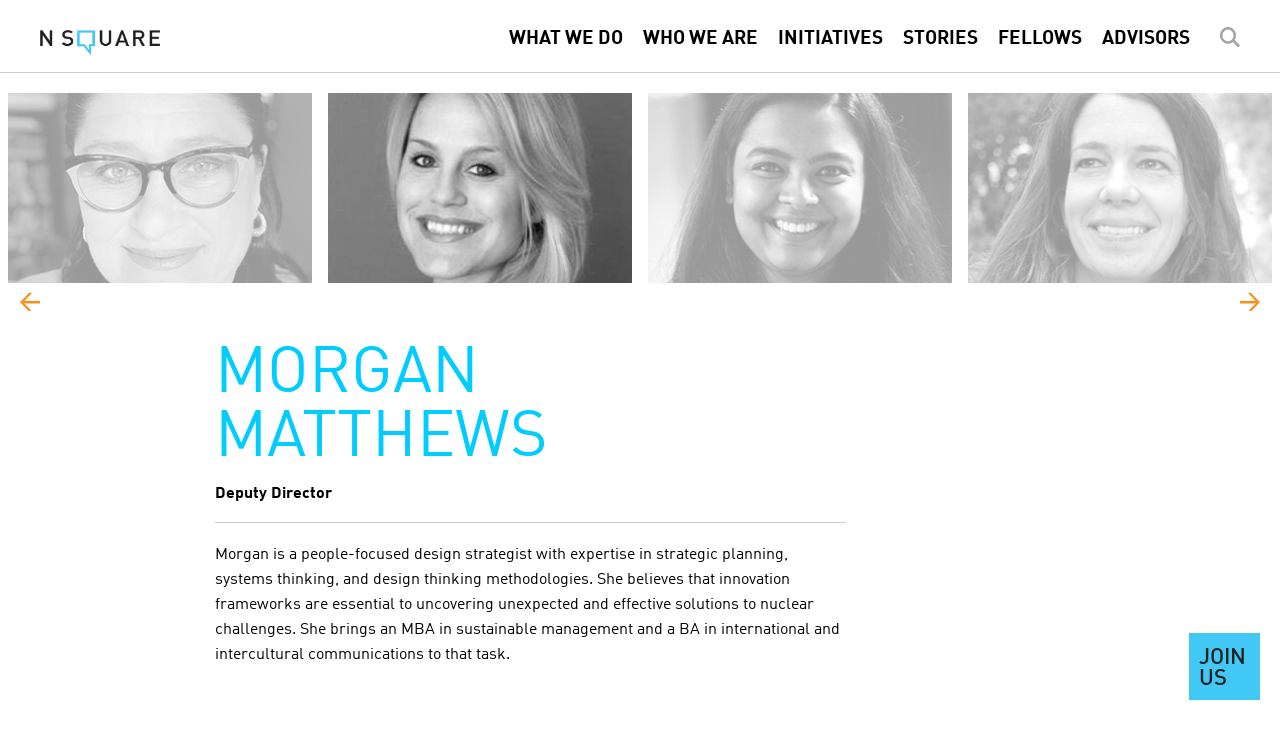

--- FILE ---
content_type: text/html; charset=UTF-8
request_url: https://nsquare.org/person/morgan-matthews/
body_size: 8101
content:
<!DOCTYPE html>
<html lang="en" class="no-js no-svg">
<head>
<meta charset="UTF-8">
<meta name="viewport" content="width=device-width, initial-scale=1.0, maximum-scale=1.0, user-scalable=no">


<meta name='robots' content='index, follow, max-image-preview:large, max-snippet:-1, max-video-preview:-1' />
	<style>img:is([sizes="auto" i], [sizes^="auto," i]) { contain-intrinsic-size: 3000px 1500px }</style>
	
	<!-- This site is optimized with the Yoast SEO plugin v24.2 - https://yoast.com/wordpress/plugins/seo/ -->
	<title>Morgan Matthews - N Square</title>
	<link rel="canonical" href="https://nsquare.org/person/morgan-matthews/" />
	<meta property="og:locale" content="en_US" />
	<meta property="og:type" content="article" />
	<meta property="og:title" content="Morgan Matthews - N Square" />
	<meta property="og:description" content="Morgan is a people-focused design strategist with expertise in strategic planning, systems thinking, and design thinking methodologies. She believes that innovation frameworks are essential to uncovering unexpected and effective solutions to nuclear challenges. She brings an MBA in sustainable management and a BA in international and intercultural communications to that task." />
	<meta property="og:url" content="https://nsquare.org/person/morgan-matthews/" />
	<meta property="og:site_name" content="N Square" />
	<meta property="article:modified_time" content="2021-10-12T19:02:55+00:00" />
	<meta property="og:image" content="https://nsquare.org/wp-content/uploads/2021/10/2021NSQ-AboutMorganMatthews-k.jpg" />
	<meta property="og:image:width" content="300" />
	<meta property="og:image:height" content="300" />
	<meta property="og:image:type" content="image/jpeg" />
	<meta name="twitter:card" content="summary_large_image" />
	<meta name="twitter:label1" content="Est. reading time" />
	<meta name="twitter:data1" content="1 minute" />
	<script type="application/ld+json" class="yoast-schema-graph">{"@context":"https://schema.org","@graph":[{"@type":"WebPage","@id":"https://nsquare.org/person/morgan-matthews/","url":"https://nsquare.org/person/morgan-matthews/","name":"Morgan Matthews - N Square","isPartOf":{"@id":"https://nsquare.org/#website"},"primaryImageOfPage":{"@id":"https://nsquare.org/person/morgan-matthews/#primaryimage"},"image":{"@id":"https://nsquare.org/person/morgan-matthews/#primaryimage"},"thumbnailUrl":"https://nsquare.org/wp-content/uploads/2021/10/2021NSQ-AboutMorganMatthews-k.jpg","datePublished":"2021-04-28T20:15:26+00:00","dateModified":"2021-10-12T19:02:55+00:00","breadcrumb":{"@id":"https://nsquare.org/person/morgan-matthews/#breadcrumb"},"inLanguage":"en","potentialAction":[{"@type":"ReadAction","target":["https://nsquare.org/person/morgan-matthews/"]}]},{"@type":"ImageObject","inLanguage":"en","@id":"https://nsquare.org/person/morgan-matthews/#primaryimage","url":"https://nsquare.org/wp-content/uploads/2021/10/2021NSQ-AboutMorganMatthews-k.jpg","contentUrl":"https://nsquare.org/wp-content/uploads/2021/10/2021NSQ-AboutMorganMatthews-k.jpg","width":300,"height":300},{"@type":"BreadcrumbList","@id":"https://nsquare.org/person/morgan-matthews/#breadcrumb","itemListElement":[{"@type":"ListItem","position":1,"name":"Home","item":"https://nsquare.org/"},{"@type":"ListItem","position":2,"name":"Morgan Matthews"}]},{"@type":"WebSite","@id":"https://nsquare.org/#website","url":"https://nsquare.org/","name":"N Square","description":"Powering a network of innovators committed to ending the nuclear threat.","publisher":{"@id":"https://nsquare.org/#organization"},"potentialAction":[{"@type":"SearchAction","target":{"@type":"EntryPoint","urlTemplate":"https://nsquare.org/?s={search_term_string}"},"query-input":{"@type":"PropertyValueSpecification","valueRequired":true,"valueName":"search_term_string"}}],"inLanguage":"en"},{"@type":"Organization","@id":"https://nsquare.org/#organization","name":"N Square","url":"https://nsquare.org/","logo":{"@type":"ImageObject","inLanguage":"en","@id":"https://nsquare.org/#/schema/logo/image/","url":"https://nsquare.org/wp-content/uploads/2018/02/nsquare-logo.png","contentUrl":"https://nsquare.org/wp-content/uploads/2018/02/nsquare-logo.png","width":2824,"height":600,"caption":"N Square"},"image":{"@id":"https://nsquare.org/#/schema/logo/image/"}}]}</script>
	<!-- / Yoast SEO plugin. -->


<link rel='dns-prefetch' href='//cdn.iubenda.com' />
<link rel='dns-prefetch' href='//platform-api.sharethis.com' />
<link rel="alternate" type="application/rss+xml" title="N Square &raquo; Feed" href="https://nsquare.org/feed/" />
<link rel="alternate" type="application/rss+xml" title="N Square &raquo; Comments Feed" href="https://nsquare.org/comments/feed/" />
<script type="text/javascript">
/* <![CDATA[ */
window._wpemojiSettings = {"baseUrl":"https:\/\/s.w.org\/images\/core\/emoji\/15.0.3\/72x72\/","ext":".png","svgUrl":"https:\/\/s.w.org\/images\/core\/emoji\/15.0.3\/svg\/","svgExt":".svg","source":{"concatemoji":"https:\/\/nsquare.org\/wp-includes\/js\/wp-emoji-release.min.js?ver=6.7.4"}};
/*! This file is auto-generated */
!function(i,n){var o,s,e;function c(e){try{var t={supportTests:e,timestamp:(new Date).valueOf()};sessionStorage.setItem(o,JSON.stringify(t))}catch(e){}}function p(e,t,n){e.clearRect(0,0,e.canvas.width,e.canvas.height),e.fillText(t,0,0);var t=new Uint32Array(e.getImageData(0,0,e.canvas.width,e.canvas.height).data),r=(e.clearRect(0,0,e.canvas.width,e.canvas.height),e.fillText(n,0,0),new Uint32Array(e.getImageData(0,0,e.canvas.width,e.canvas.height).data));return t.every(function(e,t){return e===r[t]})}function u(e,t,n){switch(t){case"flag":return n(e,"\ud83c\udff3\ufe0f\u200d\u26a7\ufe0f","\ud83c\udff3\ufe0f\u200b\u26a7\ufe0f")?!1:!n(e,"\ud83c\uddfa\ud83c\uddf3","\ud83c\uddfa\u200b\ud83c\uddf3")&&!n(e,"\ud83c\udff4\udb40\udc67\udb40\udc62\udb40\udc65\udb40\udc6e\udb40\udc67\udb40\udc7f","\ud83c\udff4\u200b\udb40\udc67\u200b\udb40\udc62\u200b\udb40\udc65\u200b\udb40\udc6e\u200b\udb40\udc67\u200b\udb40\udc7f");case"emoji":return!n(e,"\ud83d\udc26\u200d\u2b1b","\ud83d\udc26\u200b\u2b1b")}return!1}function f(e,t,n){var r="undefined"!=typeof WorkerGlobalScope&&self instanceof WorkerGlobalScope?new OffscreenCanvas(300,150):i.createElement("canvas"),a=r.getContext("2d",{willReadFrequently:!0}),o=(a.textBaseline="top",a.font="600 32px Arial",{});return e.forEach(function(e){o[e]=t(a,e,n)}),o}function t(e){var t=i.createElement("script");t.src=e,t.defer=!0,i.head.appendChild(t)}"undefined"!=typeof Promise&&(o="wpEmojiSettingsSupports",s=["flag","emoji"],n.supports={everything:!0,everythingExceptFlag:!0},e=new Promise(function(e){i.addEventListener("DOMContentLoaded",e,{once:!0})}),new Promise(function(t){var n=function(){try{var e=JSON.parse(sessionStorage.getItem(o));if("object"==typeof e&&"number"==typeof e.timestamp&&(new Date).valueOf()<e.timestamp+604800&&"object"==typeof e.supportTests)return e.supportTests}catch(e){}return null}();if(!n){if("undefined"!=typeof Worker&&"undefined"!=typeof OffscreenCanvas&&"undefined"!=typeof URL&&URL.createObjectURL&&"undefined"!=typeof Blob)try{var e="postMessage("+f.toString()+"("+[JSON.stringify(s),u.toString(),p.toString()].join(",")+"));",r=new Blob([e],{type:"text/javascript"}),a=new Worker(URL.createObjectURL(r),{name:"wpTestEmojiSupports"});return void(a.onmessage=function(e){c(n=e.data),a.terminate(),t(n)})}catch(e){}c(n=f(s,u,p))}t(n)}).then(function(e){for(var t in e)n.supports[t]=e[t],n.supports.everything=n.supports.everything&&n.supports[t],"flag"!==t&&(n.supports.everythingExceptFlag=n.supports.everythingExceptFlag&&n.supports[t]);n.supports.everythingExceptFlag=n.supports.everythingExceptFlag&&!n.supports.flag,n.DOMReady=!1,n.readyCallback=function(){n.DOMReady=!0}}).then(function(){return e}).then(function(){var e;n.supports.everything||(n.readyCallback(),(e=n.source||{}).concatemoji?t(e.concatemoji):e.wpemoji&&e.twemoji&&(t(e.twemoji),t(e.wpemoji)))}))}((window,document),window._wpemojiSettings);
/* ]]> */
</script>
<style id='wp-emoji-styles-inline-css' type='text/css'>

	img.wp-smiley, img.emoji {
		display: inline !important;
		border: none !important;
		box-shadow: none !important;
		height: 1em !important;
		width: 1em !important;
		margin: 0 0.07em !important;
		vertical-align: -0.1em !important;
		background: none !important;
		padding: 0 !important;
	}
</style>
<link rel='stylesheet' id='wp-block-library-css' href='https://nsquare.org/wp-includes/css/dist/block-library/style.min.css?ver=6.7.4' type='text/css' media='all' />
<style id='classic-theme-styles-inline-css' type='text/css'>
/*! This file is auto-generated */
.wp-block-button__link{color:#fff;background-color:#32373c;border-radius:9999px;box-shadow:none;text-decoration:none;padding:calc(.667em + 2px) calc(1.333em + 2px);font-size:1.125em}.wp-block-file__button{background:#32373c;color:#fff;text-decoration:none}
</style>
<style id='global-styles-inline-css' type='text/css'>
:root{--wp--preset--aspect-ratio--square: 1;--wp--preset--aspect-ratio--4-3: 4/3;--wp--preset--aspect-ratio--3-4: 3/4;--wp--preset--aspect-ratio--3-2: 3/2;--wp--preset--aspect-ratio--2-3: 2/3;--wp--preset--aspect-ratio--16-9: 16/9;--wp--preset--aspect-ratio--9-16: 9/16;--wp--preset--color--black: #000000;--wp--preset--color--cyan-bluish-gray: #abb8c3;--wp--preset--color--white: #ffffff;--wp--preset--color--pale-pink: #f78da7;--wp--preset--color--vivid-red: #cf2e2e;--wp--preset--color--luminous-vivid-orange: #ff6900;--wp--preset--color--luminous-vivid-amber: #fcb900;--wp--preset--color--light-green-cyan: #7bdcb5;--wp--preset--color--vivid-green-cyan: #00d084;--wp--preset--color--pale-cyan-blue: #8ed1fc;--wp--preset--color--vivid-cyan-blue: #0693e3;--wp--preset--color--vivid-purple: #9b51e0;--wp--preset--gradient--vivid-cyan-blue-to-vivid-purple: linear-gradient(135deg,rgba(6,147,227,1) 0%,rgb(155,81,224) 100%);--wp--preset--gradient--light-green-cyan-to-vivid-green-cyan: linear-gradient(135deg,rgb(122,220,180) 0%,rgb(0,208,130) 100%);--wp--preset--gradient--luminous-vivid-amber-to-luminous-vivid-orange: linear-gradient(135deg,rgba(252,185,0,1) 0%,rgba(255,105,0,1) 100%);--wp--preset--gradient--luminous-vivid-orange-to-vivid-red: linear-gradient(135deg,rgba(255,105,0,1) 0%,rgb(207,46,46) 100%);--wp--preset--gradient--very-light-gray-to-cyan-bluish-gray: linear-gradient(135deg,rgb(238,238,238) 0%,rgb(169,184,195) 100%);--wp--preset--gradient--cool-to-warm-spectrum: linear-gradient(135deg,rgb(74,234,220) 0%,rgb(151,120,209) 20%,rgb(207,42,186) 40%,rgb(238,44,130) 60%,rgb(251,105,98) 80%,rgb(254,248,76) 100%);--wp--preset--gradient--blush-light-purple: linear-gradient(135deg,rgb(255,206,236) 0%,rgb(152,150,240) 100%);--wp--preset--gradient--blush-bordeaux: linear-gradient(135deg,rgb(254,205,165) 0%,rgb(254,45,45) 50%,rgb(107,0,62) 100%);--wp--preset--gradient--luminous-dusk: linear-gradient(135deg,rgb(255,203,112) 0%,rgb(199,81,192) 50%,rgb(65,88,208) 100%);--wp--preset--gradient--pale-ocean: linear-gradient(135deg,rgb(255,245,203) 0%,rgb(182,227,212) 50%,rgb(51,167,181) 100%);--wp--preset--gradient--electric-grass: linear-gradient(135deg,rgb(202,248,128) 0%,rgb(113,206,126) 100%);--wp--preset--gradient--midnight: linear-gradient(135deg,rgb(2,3,129) 0%,rgb(40,116,252) 100%);--wp--preset--font-size--small: 13px;--wp--preset--font-size--medium: 20px;--wp--preset--font-size--large: 36px;--wp--preset--font-size--x-large: 42px;--wp--preset--spacing--20: 0.44rem;--wp--preset--spacing--30: 0.67rem;--wp--preset--spacing--40: 1rem;--wp--preset--spacing--50: 1.5rem;--wp--preset--spacing--60: 2.25rem;--wp--preset--spacing--70: 3.38rem;--wp--preset--spacing--80: 5.06rem;--wp--preset--shadow--natural: 6px 6px 9px rgba(0, 0, 0, 0.2);--wp--preset--shadow--deep: 12px 12px 50px rgba(0, 0, 0, 0.4);--wp--preset--shadow--sharp: 6px 6px 0px rgba(0, 0, 0, 0.2);--wp--preset--shadow--outlined: 6px 6px 0px -3px rgba(255, 255, 255, 1), 6px 6px rgba(0, 0, 0, 1);--wp--preset--shadow--crisp: 6px 6px 0px rgba(0, 0, 0, 1);}:where(.is-layout-flex){gap: 0.5em;}:where(.is-layout-grid){gap: 0.5em;}body .is-layout-flex{display: flex;}.is-layout-flex{flex-wrap: wrap;align-items: center;}.is-layout-flex > :is(*, div){margin: 0;}body .is-layout-grid{display: grid;}.is-layout-grid > :is(*, div){margin: 0;}:where(.wp-block-columns.is-layout-flex){gap: 2em;}:where(.wp-block-columns.is-layout-grid){gap: 2em;}:where(.wp-block-post-template.is-layout-flex){gap: 1.25em;}:where(.wp-block-post-template.is-layout-grid){gap: 1.25em;}.has-black-color{color: var(--wp--preset--color--black) !important;}.has-cyan-bluish-gray-color{color: var(--wp--preset--color--cyan-bluish-gray) !important;}.has-white-color{color: var(--wp--preset--color--white) !important;}.has-pale-pink-color{color: var(--wp--preset--color--pale-pink) !important;}.has-vivid-red-color{color: var(--wp--preset--color--vivid-red) !important;}.has-luminous-vivid-orange-color{color: var(--wp--preset--color--luminous-vivid-orange) !important;}.has-luminous-vivid-amber-color{color: var(--wp--preset--color--luminous-vivid-amber) !important;}.has-light-green-cyan-color{color: var(--wp--preset--color--light-green-cyan) !important;}.has-vivid-green-cyan-color{color: var(--wp--preset--color--vivid-green-cyan) !important;}.has-pale-cyan-blue-color{color: var(--wp--preset--color--pale-cyan-blue) !important;}.has-vivid-cyan-blue-color{color: var(--wp--preset--color--vivid-cyan-blue) !important;}.has-vivid-purple-color{color: var(--wp--preset--color--vivid-purple) !important;}.has-black-background-color{background-color: var(--wp--preset--color--black) !important;}.has-cyan-bluish-gray-background-color{background-color: var(--wp--preset--color--cyan-bluish-gray) !important;}.has-white-background-color{background-color: var(--wp--preset--color--white) !important;}.has-pale-pink-background-color{background-color: var(--wp--preset--color--pale-pink) !important;}.has-vivid-red-background-color{background-color: var(--wp--preset--color--vivid-red) !important;}.has-luminous-vivid-orange-background-color{background-color: var(--wp--preset--color--luminous-vivid-orange) !important;}.has-luminous-vivid-amber-background-color{background-color: var(--wp--preset--color--luminous-vivid-amber) !important;}.has-light-green-cyan-background-color{background-color: var(--wp--preset--color--light-green-cyan) !important;}.has-vivid-green-cyan-background-color{background-color: var(--wp--preset--color--vivid-green-cyan) !important;}.has-pale-cyan-blue-background-color{background-color: var(--wp--preset--color--pale-cyan-blue) !important;}.has-vivid-cyan-blue-background-color{background-color: var(--wp--preset--color--vivid-cyan-blue) !important;}.has-vivid-purple-background-color{background-color: var(--wp--preset--color--vivid-purple) !important;}.has-black-border-color{border-color: var(--wp--preset--color--black) !important;}.has-cyan-bluish-gray-border-color{border-color: var(--wp--preset--color--cyan-bluish-gray) !important;}.has-white-border-color{border-color: var(--wp--preset--color--white) !important;}.has-pale-pink-border-color{border-color: var(--wp--preset--color--pale-pink) !important;}.has-vivid-red-border-color{border-color: var(--wp--preset--color--vivid-red) !important;}.has-luminous-vivid-orange-border-color{border-color: var(--wp--preset--color--luminous-vivid-orange) !important;}.has-luminous-vivid-amber-border-color{border-color: var(--wp--preset--color--luminous-vivid-amber) !important;}.has-light-green-cyan-border-color{border-color: var(--wp--preset--color--light-green-cyan) !important;}.has-vivid-green-cyan-border-color{border-color: var(--wp--preset--color--vivid-green-cyan) !important;}.has-pale-cyan-blue-border-color{border-color: var(--wp--preset--color--pale-cyan-blue) !important;}.has-vivid-cyan-blue-border-color{border-color: var(--wp--preset--color--vivid-cyan-blue) !important;}.has-vivid-purple-border-color{border-color: var(--wp--preset--color--vivid-purple) !important;}.has-vivid-cyan-blue-to-vivid-purple-gradient-background{background: var(--wp--preset--gradient--vivid-cyan-blue-to-vivid-purple) !important;}.has-light-green-cyan-to-vivid-green-cyan-gradient-background{background: var(--wp--preset--gradient--light-green-cyan-to-vivid-green-cyan) !important;}.has-luminous-vivid-amber-to-luminous-vivid-orange-gradient-background{background: var(--wp--preset--gradient--luminous-vivid-amber-to-luminous-vivid-orange) !important;}.has-luminous-vivid-orange-to-vivid-red-gradient-background{background: var(--wp--preset--gradient--luminous-vivid-orange-to-vivid-red) !important;}.has-very-light-gray-to-cyan-bluish-gray-gradient-background{background: var(--wp--preset--gradient--very-light-gray-to-cyan-bluish-gray) !important;}.has-cool-to-warm-spectrum-gradient-background{background: var(--wp--preset--gradient--cool-to-warm-spectrum) !important;}.has-blush-light-purple-gradient-background{background: var(--wp--preset--gradient--blush-light-purple) !important;}.has-blush-bordeaux-gradient-background{background: var(--wp--preset--gradient--blush-bordeaux) !important;}.has-luminous-dusk-gradient-background{background: var(--wp--preset--gradient--luminous-dusk) !important;}.has-pale-ocean-gradient-background{background: var(--wp--preset--gradient--pale-ocean) !important;}.has-electric-grass-gradient-background{background: var(--wp--preset--gradient--electric-grass) !important;}.has-midnight-gradient-background{background: var(--wp--preset--gradient--midnight) !important;}.has-small-font-size{font-size: var(--wp--preset--font-size--small) !important;}.has-medium-font-size{font-size: var(--wp--preset--font-size--medium) !important;}.has-large-font-size{font-size: var(--wp--preset--font-size--large) !important;}.has-x-large-font-size{font-size: var(--wp--preset--font-size--x-large) !important;}
:where(.wp-block-post-template.is-layout-flex){gap: 1.25em;}:where(.wp-block-post-template.is-layout-grid){gap: 1.25em;}
:where(.wp-block-columns.is-layout-flex){gap: 2em;}:where(.wp-block-columns.is-layout-grid){gap: 2em;}
:root :where(.wp-block-pullquote){font-size: 1.5em;line-height: 1.6;}
</style>
<link rel='stylesheet' id='main-style-css' href='https://nsquare.org/wp-content/themes/nsquare-3.0.0/style.css?ver=20210426' type='text/css' media='all' />
<link rel='stylesheet' id='media-styles-css' href='https://nsquare.org/wp-content/themes/nsquare-3.0.0/assets/css/media.css?ver=20210426' type='text/css' media='all' />
<link rel='stylesheet' id='steel_house-css' href='https://nsquare.org/wp-content/themes/nsquare-3.0.0/assets/css/steel_house.css?v=125&#038;ver=6.7.4' type='text/css' media='all' />
<style id='akismet-widget-style-inline-css' type='text/css'>

			.a-stats {
				--akismet-color-mid-green: #357b49;
				--akismet-color-white: #fff;
				--akismet-color-light-grey: #f6f7f7;

				max-width: 350px;
				width: auto;
			}

			.a-stats * {
				all: unset;
				box-sizing: border-box;
			}

			.a-stats strong {
				font-weight: 600;
			}

			.a-stats a.a-stats__link,
			.a-stats a.a-stats__link:visited,
			.a-stats a.a-stats__link:active {
				background: var(--akismet-color-mid-green);
				border: none;
				box-shadow: none;
				border-radius: 8px;
				color: var(--akismet-color-white);
				cursor: pointer;
				display: block;
				font-family: -apple-system, BlinkMacSystemFont, 'Segoe UI', 'Roboto', 'Oxygen-Sans', 'Ubuntu', 'Cantarell', 'Helvetica Neue', sans-serif;
				font-weight: 500;
				padding: 12px;
				text-align: center;
				text-decoration: none;
				transition: all 0.2s ease;
			}

			/* Extra specificity to deal with TwentyTwentyOne focus style */
			.widget .a-stats a.a-stats__link:focus {
				background: var(--akismet-color-mid-green);
				color: var(--akismet-color-white);
				text-decoration: none;
			}

			.a-stats a.a-stats__link:hover {
				filter: brightness(110%);
				box-shadow: 0 4px 12px rgba(0, 0, 0, 0.06), 0 0 2px rgba(0, 0, 0, 0.16);
			}

			.a-stats .count {
				color: var(--akismet-color-white);
				display: block;
				font-size: 1.5em;
				line-height: 1.4;
				padding: 0 13px;
				white-space: nowrap;
			}
		
</style>

<script  type="text/javascript" class=" _iub_cs_skip" type="text/javascript" id="iubenda-head-inline-scripts-0">
/* <![CDATA[ */

var _iub = _iub || [];
_iub.csConfiguration = {"consentOnContinuedBrowsing":false,"countryDetection":true,"enableUspr":true,"lang":"en","siteId":2074133,"usprPurposes":"s,sh,adv","cookiePolicyId":70374400,"floatingPreferencesButtonDisplay":false,"banner":{ "acceptButtonCaptionColor":"#000000","acceptButtonColor":"#FFFFFF","acceptButtonDisplay":true,"backgroundColor":"#FFFFFF","closeButtonRejects":true,"customizeButtonCaptionColor":"#FFFFFF","customizeButtonColor":"#000000","customizeButtonDisplay":true,"position":"float-bottom-center","textColor":"#000000"}};
/* ]]> */
</script>
<script  type="text/javascript" class=" _iub_cs_skip" type="text/javascript" src="//cdn.iubenda.com/cs/gpp/stub.js?ver=3.11.3" id="iubenda-head-scripts-0-js"></script>
<script  type="text/javascript" charset="UTF-8" async="" class=" _iub_cs_skip" type="text/javascript" src="//cdn.iubenda.com/cs/iubenda_cs.js?ver=3.11.3" id="iubenda-head-scripts-1-js"></script>
<script type="text/javascript" src="https://nsquare.org/wp-includes/js/jquery/jquery.min.js?ver=3.7.1" id="jquery-core-js"></script>
<script type="text/javascript" src="https://nsquare.org/wp-includes/js/jquery/jquery-migrate.min.js?ver=3.4.1" id="jquery-migrate-js"></script>
<script type="text/javascript" src="https://nsquare.org/wp-content/themes/nsquare-3.0.0/assets/js/steel_house.js?v=33&amp;ver=6.7.4" id="steel_house-js"></script>
<script type="text/javascript" src="//platform-api.sharethis.com/js/sharethis.js#source=googleanalytics-wordpress#product=ga&amp;property=5cf572447feea600120940a5" id="googleanalytics-platform-sharethis-js"></script>
<link rel="https://api.w.org/" href="https://nsquare.org/wp-json/" /><link rel="EditURI" type="application/rsd+xml" title="RSD" href="https://nsquare.org/xmlrpc.php?rsd" />
<meta name="generator" content="WordPress 6.7.4" />
<link rel='shortlink' href='https://nsquare.org/?p=3049' />
<link rel="alternate" title="oEmbed (JSON)" type="application/json+oembed" href="https://nsquare.org/wp-json/oembed/1.0/embed?url=https%3A%2F%2Fnsquare.org%2Fperson%2Fmorgan-matthews%2F" />
<link rel="alternate" title="oEmbed (XML)" type="text/xml+oembed" href="https://nsquare.org/wp-json/oembed/1.0/embed?url=https%3A%2F%2Fnsquare.org%2Fperson%2Fmorgan-matthews%2F&#038;format=xml" />
<script>
(function() {
	(function (i, s, o, g, r, a, m) {
		i['GoogleAnalyticsObject'] = r;
		i[r] = i[r] || function () {
				(i[r].q = i[r].q || []).push(arguments)
			}, i[r].l = 1 * new Date();
		a = s.createElement(o),
			m = s.getElementsByTagName(o)[0];
		a.async = 1;
		a.src = g;
		m.parentNode.insertBefore(a, m)
	})(window, document, 'script', 'https://google-analytics.com/analytics.js', 'ga');

	ga('create', 'UA-141365384-1', 'auto');
			ga('send', 'pageview');
	})();
</script>
<link rel="icon" href="https://nsquare.org/wp-content/uploads/2018/02/cropped-nsquare-icon-1-100x100.png" sizes="32x32" />
<link rel="icon" href="https://nsquare.org/wp-content/uploads/2018/02/cropped-nsquare-icon-1-300x300.png" sizes="192x192" />
<link rel="apple-touch-icon" href="https://nsquare.org/wp-content/uploads/2018/02/cropped-nsquare-icon-1-300x300.png" />
<meta name="msapplication-TileImage" content="https://nsquare.org/wp-content/uploads/2018/02/cropped-nsquare-icon-1-300x300.png" />
</head>

<body class="person-template-default single single-person postid-3049 wp-custom-logo">

<div id="video">
	<div class="content">
		<img id="video-close" src="https://nsquare.org/wp-content/themes/nsquare-3.0.0/assets/img/nsquare-video-close.svg"/>
		<div id="video-embed"></div>
	</div>
	<div class="background"></div>
</div>

<div id="page" class="site">
	<a class="skip-link screen-reader-text" href="#content">Skip to content</a>

	<header id="main-header" role="banner">
		
			<div class="logo-container column col-3-1">
				<div class="nsquare-logo">

	<a href="https://nsquare.org/" class="custom-logo-link" rel="home"><img width="2824" height="600" src="https://nsquare.org/wp-content/uploads/2018/02/nsquare-logo.png" class="custom-logo" alt="N Square" decoding="async" fetchpriority="high" srcset="https://nsquare.org/wp-content/uploads/2018/02/nsquare-logo.png 2824w, https://nsquare.org/wp-content/uploads/2018/02/nsquare-logo-300x64.png 300w, https://nsquare.org/wp-content/uploads/2018/02/nsquare-logo-768x163.png 768w, https://nsquare.org/wp-content/uploads/2018/02/nsquare-logo-1024x218.png 1024w" sizes="(max-width: 2824px) 100vw, 2824px" /></a>
</div><!-- .site-branding -->
			</div><!--

							--><div id="nav-container" class="column col-3-2">
					<nav class="nav main-menu" role="navigation" aria-label="Main Menu">

	<div id="search" class="search-wrapper">
		<div class="content">
			

<form role="search" method="get" class="search-form" action="https://nsquare.org/">
	<input type="search" id="search-form-6976c28dc9bca" class="search-field" placeholder="Search Term" value="" name="s" />
	<button type="submit" class="search-submit"><img src="https://nsquare.org/wp-content/themes/nsquare-3.0.0/assets/img/nsquare-search-submit.svg"/></button>		
</form>
			<img class="search-close sh_search-close" src="https://nsquare.org/wp-content/themes/nsquare-3.0.0/assets/img/nsquare-search-close.svg"/>
		</div>
		<div class="background"></div>
	</div>

	<div id="mobile-menu">
		<img class="open" src="https://nsquare.org/wp-content/themes/nsquare-3.0.0/assets/img/nsquare-mobile-icon.png"/>
		<img class="close" src="https://nsquare.org/wp-content/themes/nsquare-3.0.0/assets/img/nsquare-mobile-close.png"/>
	</div>

	<ul id="menu-header-menu" class="menu"><li id="menu-item-3414" class="menu-item menu-item-type-post_type menu-item-object-page menu-item-3414"><a href="https://nsquare.org/what-we-do/">What We Do</a></li><li id="menu-item-3415" class="menu-item menu-item-type-post_type menu-item-object-page menu-item-3415"><a href="https://nsquare.org/who-we-are/">Who We Are</a></li><li id="menu-item-3769" class="menu-item menu-item-type-custom menu-item-object-custom menu-item-has-children menu-item-3769"><a href="https://nsquare.org/assets/?category=community">Initiatives</a><ul class="sub-menu"><li id="menu-item-3770" class="menu-item menu-item-type-custom menu-item-object-custom menu-item-3770"><a href="https://nsquare.org/assets/?category=community">Community</a></li><li id="menu-item-3771" class="menu-item menu-item-type-custom menu-item-object-custom menu-item-3771"><a href="https://nsquare.org/assets/?category=foresight">Foresight</a></li><li id="menu-item-3772" class="menu-item menu-item-type-custom menu-item-object-custom menu-item-3772"><a href="https://nsquare.org/assets/?category=opportunity">Opportunity</a></li><li id="menu-item-3773" class="menu-item menu-item-type-custom menu-item-object-custom menu-item-3773"><a href="https://nsquare.org/assets/?category=solutions">Solutions</a></li><li id="menu-item-3774" class="menu-item menu-item-type-custom menu-item-object-custom menu-item-3774"><a href="https://nsquare.org/assets/?category=systems">Systems</a></li></ul></li><li id="menu-item-3776" class="menu-item menu-item-type-post_type menu-item-object-page menu-item-3776"><a href="https://nsquare.org/articles/">Stories</a></li><li id="menu-item-1540" class="menu-item menu-item-type-post_type menu-item-object-page menu-item-1540"><a href="https://nsquare.org/fellows/">Fellows</a></li><li id="menu-item-3272" class="menu-item menu-item-type-post_type menu-item-object-page menu-item-3272"><a href="https://nsquare.org/forum/">Advisors</a></li><li id="menu-item-1538" class="search-button menu-item menu-item-type-custom menu-item-object-custom menu-item-1538"><a href="#">Search</a></li></ul></nav>				</div><!--
			-->

			<div id="mobile-navigation">
				<nav class="nav main-menu" role="navigation" aria-label="Main Menu">
	<ul id="menu-header-menu-1" class="menu"><li class="menu-item menu-item-type-post_type menu-item-object-page menu-item-3414"><a href="https://nsquare.org/what-we-do/">What We Do</a></li><li class="menu-item menu-item-type-post_type menu-item-object-page menu-item-3415"><a href="https://nsquare.org/who-we-are/">Who We Are</a></li><li class="menu-item menu-item-type-custom menu-item-object-custom menu-item-has-children menu-item-3769"><a href="https://nsquare.org/assets/?category=community">Initiatives</a><ul class="sub-menu"><li class="menu-item menu-item-type-custom menu-item-object-custom menu-item-3770"><a href="https://nsquare.org/assets/?category=community">Community</a></li><li class="menu-item menu-item-type-custom menu-item-object-custom menu-item-3771"><a href="https://nsquare.org/assets/?category=foresight">Foresight</a></li><li class="menu-item menu-item-type-custom menu-item-object-custom menu-item-3772"><a href="https://nsquare.org/assets/?category=opportunity">Opportunity</a></li><li class="menu-item menu-item-type-custom menu-item-object-custom menu-item-3773"><a href="https://nsquare.org/assets/?category=solutions">Solutions</a></li><li class="menu-item menu-item-type-custom menu-item-object-custom menu-item-3774"><a href="https://nsquare.org/assets/?category=systems">Systems</a></li></ul></li><li class="menu-item menu-item-type-post_type menu-item-object-page menu-item-3776"><a href="https://nsquare.org/articles/">Stories</a></li><li class="menu-item menu-item-type-post_type menu-item-object-page menu-item-1540"><a href="https://nsquare.org/fellows/">Fellows</a></li><li class="menu-item menu-item-type-post_type menu-item-object-page menu-item-3272"><a href="https://nsquare.org/forum/">Advisors</a></li><li class="search-button menu-item menu-item-type-custom menu-item-object-custom menu-item-1538"><a href="#">Search</a></li></ul>	
	<div id="search-mobile" class="search-wrapper">
		<div class="content">
			

<form role="search" method="get" class="search-form" action="https://nsquare.org/">
	<input type="search" id="search-form-6976c28dd1042" class="search-field" placeholder="Search Term" value="" name="s" />
	<button type="submit" class="search-submit"><img src="https://nsquare.org/wp-content/themes/nsquare-3.0.0/assets/img/nsquare-search-submit.svg"/></button>		
</form>
		</div>
		<div class="background"></div>
	</div>
</nav>			</div>

		
	</header>

	<div id="main-content" class="app content">

<div id="main-container" class="container">

	
		
		
	<section id="people" class="row">

		<div class="container">

			<ul id="people-wrapper">

				
					<li id="post-3048" class="column  post-3048 person type-person status-publish has-post-thumbnail hentry person_group-team wpautop">

	<div class="wrapper">
		<!-- SH CUSTOMIZATIONS START -->
		<a class="thumbnail" href="https://nsquare.org/person/erika-gregory/?group=17" style="background-image:url('');">
		<!-- SH CUSTOMIZATIONS END -->
			<h3 class="title">
			
																	
									Erika<br/>
					Gregory							</h3>
			<div class="cover"></div>
						<div class="background" style="background-image:url('https://nsquare.org/wp-content/uploads/2023/02/2023ErikaGregory_k-300x300.jpg');"></div>
		</a>
	</div>

</li><li id="post-3049" class="column  active post-3049 person type-person status-publish has-post-thumbnail hentry person_group-team wpautop">

	<div class="wrapper">
		<!-- SH CUSTOMIZATIONS START -->
		<a class="thumbnail" href="https://nsquare.org/person/morgan-matthews/?group=17" style="background-image:url('');">
		<!-- SH CUSTOMIZATIONS END -->
			<h3 class="title">
			
																	
									Morgan<br/>
					Matthews							</h3>
			<div class="cover"></div>
						<div class="background" style="background-image:url('https://nsquare.org/wp-content/uploads/2021/10/2021NSQ-AboutMorganMatthews-k-300x300.jpg');"></div>
		</a>
	</div>

</li><li id="post-3138" class="column  post-3138 person type-person status-publish has-post-thumbnail hentry person_group-team wpautop">

	<div class="wrapper">
		<!-- SH CUSTOMIZATIONS START -->
		<a class="thumbnail" href="https://nsquare.org/person/pupul-bisht/?group=17" style="background-image:url('');">
		<!-- SH CUSTOMIZATIONS END -->
			<h3 class="title">
			
																	
									Pupul<br/>
					Bisht							</h3>
			<div class="cover"></div>
						<div class="background" style="background-image:url('https://nsquare.org/wp-content/uploads/2022/08/PupulBisht_k_website-300x300.jpg');"></div>
		</a>
	</div>

</li><li id="post-3052" class="column  post-3052 person type-person status-publish has-post-thumbnail hentry person_group-team wpautop">

	<div class="wrapper">
		<!-- SH CUSTOMIZATIONS START -->
		<a class="thumbnail" href="https://nsquare.org/person/jenny-johnston/?group=17" style="background-image:url('');">
		<!-- SH CUSTOMIZATIONS END -->
			<h3 class="title">
			
																	
									Jenny<br/>
					Johnston							</h3>
			<div class="cover"></div>
						<div class="background" style="background-image:url('https://nsquare.org/wp-content/uploads/2021/10/2021NSQ-AboutJennyJohnston-k-300x300.jpg');"></div>
		</a>
	</div>

</li><li id="post-3376" class="column  post-3376 person type-person status-publish has-post-thumbnail hentry person_group-team wpautop">

	<div class="wrapper">
		<!-- SH CUSTOMIZATIONS START -->
		<a class="thumbnail" href="https://nsquare.org/person/jewlya-lynn-2/?group=17" style="background-image:url('');">
		<!-- SH CUSTOMIZATIONS END -->
			<h3 class="title">
			
																	
									Jewlya<br/>
					Lynn							</h3>
			<div class="cover"></div>
						<div class="background" style="background-image:url('https://nsquare.org/wp-content/uploads/2021/10/2020NSQ-AboutJewlyaLynn-k-300x300.jpg');"></div>
		</a>
	</div>

</li><li id="post-3377" class="column  post-3377 person type-person status-publish has-post-thumbnail hentry person_group-team wpautop">

	<div class="wrapper">
		<!-- SH CUSTOMIZATIONS START -->
		<a class="thumbnail" href="https://nsquare.org/person/peter-waring-2/?group=17" style="background-image:url('');">
		<!-- SH CUSTOMIZATIONS END -->
			<h3 class="title">
			
																	
									Peter<br/>
					Waring							</h3>
			<div class="cover"></div>
						<div class="background" style="background-image:url('https://nsquare.org/wp-content/uploads/2021/10/2021NSQ-AboutPeterWaring-k-300x300.jpg');"></div>
		</a>
	</div>

</li><li id="post-3378" class="column  post-3378 person type-person status-publish has-post-thumbnail hentry person_group-team wpautop">

	<div class="wrapper">
		<!-- SH CUSTOMIZATIONS START -->
		<a class="thumbnail" href="https://nsquare.org/person/lisa-deyoung/?group=17" style="background-image:url('');">
		<!-- SH CUSTOMIZATIONS END -->
			<h3 class="title">
			
																	
									Lisa<br/>
					DeYoung							</h3>
			<div class="cover"></div>
						<div class="background" style="background-image:url('https://nsquare.org/wp-content/uploads/2021/10/2021-10-04NSQabout-LDeYoung-K-300x300.jpg');"></div>
		</a>
	</div>

</li><li id="post-3381" class="column  post-3381 person type-person status-publish has-post-thumbnail hentry person_group-team wpautop">

	<div class="wrapper">
		<!-- SH CUSTOMIZATIONS START -->
		<a class="thumbnail" href="https://nsquare.org/person/myrna-newcomb/?group=17" style="background-image:url('');">
		<!-- SH CUSTOMIZATIONS END -->
			<h3 class="title">
			
																	
									Myrna<br/>
					Newcomb							</h3>
			<div class="cover"></div>
						<div class="background" style="background-image:url('https://nsquare.org/wp-content/uploads/2021/10/2021NSQ-AboutMyrnaNewcomb-k-300x300.jpg');"></div>
		</a>
	</div>

</li><li id="post-3379" class="column  post-3379 person type-person status-publish has-post-thumbnail hentry person_group-team wpautop">

	<div class="wrapper">
		<!-- SH CUSTOMIZATIONS START -->
		<a class="thumbnail" href="https://nsquare.org/person/alexa-gregory/?group=17" style="background-image:url('');">
		<!-- SH CUSTOMIZATIONS END -->
			<h3 class="title">
			
																	
									Alexa<br/>
					Gregory							</h3>
			<div class="cover"></div>
						<div class="background" style="background-image:url('https://nsquare.org/wp-content/uploads/2021/10/2021NSQ-AboutAlexaGregory-k-300x300.jpg');"></div>
		</a>
	</div>

</li><li id="post-3053" class="column  post-3053 person type-person status-publish has-post-thumbnail hentry person_group-team wpautop">

	<div class="wrapper">
		<!-- SH CUSTOMIZATIONS START -->
		<a class="thumbnail" href="https://nsquare.org/person/donna-broughan/?group=17" style="background-image:url('');">
		<!-- SH CUSTOMIZATIONS END -->
			<h3 class="title">
			
																	
									Donna<br/>
					Broughan							</h3>
			<div class="cover"></div>
						<div class="background" style="background-image:url('https://nsquare.org/wp-content/uploads/2021/10/2021NSQ-Abount_DonnaBroughan-k-300x300.jpg');"></div>
		</a>
	</div>

</li>
				
			</ul>

		</div>

	</section>

			<img class="people-control previous" width="20px" height="auto" src="https://nsquare.org/wp-content/themes/nsquare-3.0.0/assets/img/nsquare-arrow-orange-previous.svg"/>
		<img class="people-control next" width="20px" height="auto" src="https://nsquare.org/wp-content/themes/nsquare-3.0.0/assets/img/nsquare-arrow-orange-next.svg"/>
	
	
		<div class="single-person container content-display">

				
				
															
					<div id="person-header" class="column col-9-7">

						<h1 class="title">
															Morgan<br/>
								Matthews													</h1>

													<div class="person-title">Deputy Director</div>
						
					</div>

					<div class="main-wrapper column col-9-7">

					<section class="content">
						<p>Morgan is a people-focused design strategist with expertise in strategic planning, systems thinking, and design thinking methodologies. She believes that innovation frameworks are essential to uncovering unexpected and effective solutions to nuclear challenges. She brings an MBA in sustainable management and a BA in international and intercultural communications to that task.</p>
					</section>

				
			</div><!-- #main-wrapper

			--><div class="main-sidebar column col-9-2 person">

				
				
			</div><!-- #main-sidebar -->

		</div><!-- .container.content-display -->

	
</div><!-- #main-container.container -->


	</div><!-- #main-content -->

	<footer id="main-footer">

		
		
		
		<div class="sh_social_container" style="opacity: 0.0; pointer-events: none;">
			<div class="sh_social sh_social_twitter" onclick="window.open('https://twitter.com/NSquareCollab')"></div>
			<div class="sh_social sh_social_instagram" onclick="window.open('https://www.instagram.com/nsquarecollab/')"></div>
			<div class="sh_social sh_social_linkedin" onclick="window.open('https://www.linkedin.com/company/n_square/')"></div>
		</div>

		<p id="site-copyright">
    &copy; 2026 N Square
	<a href="https://www.iubenda.com/privacy-policy/70374400" target="_blank">Privacy Policy</a>
    <a href="#" class="iubenda-cs-preferences-link sh_desktop_footer">Your Privacy Choices</a>
    <a href="#" class="iubenda-cs-uspr-link sh_desktop_footer">Notice at Collection</a>
    <br class="sh_mobile_footer" />
    <a href="#" class="iubenda-cs-preferences-link sh_mobile_footer" style="margin-left: 0px;">Your Privacy Choices</a>
    <br class="sh_mobile_footer" />
    <a href="#" class="iubenda-cs-uspr-link sh_mobile_footer" style="margin-left: 0px;">Notice at Collection</a>
</p>



	</footer>

		<a id="join-us" href="https://nsquare.org/join-us/">Join<br/>Us</a>

</div><!-- #page -->

<script type="text/javascript" id="main-scripts-js-extra">
/* <![CDATA[ */
var ajax = {"uri":"https:\/\/nsquare.org\/wp-content\/themes\/nsquare-3.0.0","url":"https:\/\/nsquare.org","admin":"https:\/\/nsquare.org\/wp-admin\/admin-ajax.php","nonce":"02cb0f9570"};
/* ]]> */
</script>
<script type="text/javascript" src="https://nsquare.org/wp-content/themes/nsquare-3.0.0/assets/js/scripts.js?ver=20210426" id="main-scripts-js"></script>

</body>
</html>


--- FILE ---
content_type: text/css
request_url: https://nsquare.org/wp-content/themes/nsquare-3.0.0/style.css?ver=20210426
body_size: 8061
content:
/*
Theme Name: NSquare 2021 Wordpress Theme
Theme URI: http://www.nsquarecollaborative.org
Author: PixelNation
Author URI: https://www.pixelnation.agency
Description: 2021 Wordpress Theme for NSquare
Version: 3.0.0
*/

/**
 * @license
 * MyFonts Webfont Build ID 2995063, 2015-03-20T15:09:54-0400
 *
 * The fonts listed in this notice are subject to the End User License
 * Agreement(s) entered into by the website owner. All other parties are
 * explicitly restricted from using the Licensed Webfonts(s).
 *
 * You may obtain a valid license at the URLs below.
 *
 * Webfont: FF DIN Web Italic by FontFont
 * URL: http://www.myfonts.com/fonts/fontfont/ff-din/ot-regular-italic/
 *
 * Webfont: FF DIN Web Bold by FontFont
 * URL: http://www.myfonts.com/fonts/fontfont/ff-din/ot-bold/
 *
 * Webfont: FF DIN Web Medium by FontFont
 * URL: http://www.myfonts.com/fonts/fontfont/ff-din/ot-medium/
 *
 * Webfont: FF DIN Web by FontFont
 * URL: http://www.myfonts.com/fonts/fontfont/ff-din/ot-regular/
 *
 * Webfont: FF DIN Web Bold Italic by FontFont
 * URL: http://www.myfonts.com/fonts/fontfont/ff-din/ot-bold-italic/
 *
 * Webfont: FF DIN Web Medium Italic by FontFont
 * URL: http://www.myfonts.com/fonts/fontfont/ff-din/ot-medium-italic/
 *
 *
 * License: http://www.myfonts.com/viewlicense?type=web&buildid=2995063
 * Licensed pageviews: 500,000
 * Webfonts copyright: 2009 Albert-Jan Pool published by FSI FontShop International GmbH
 *
 * © 2015 MyFonts Inc
*/

/**
 * @license
 * MyFonts Webfont Build ID 3596904, 2018-06-14T17:41:00-0400
 *
 * The fonts listed in this notice are subject to the End User License
 * Agreement(s) entered into by the website owner. All other parties are
 * explicitly restricted from using the Licensed Webfonts(s).
 *
 * You may obtain a valid license at the URLs below.
 *
 * Webfont: FF DIN Web Pro Black by FontFont
 * URL: https://www.myfonts.com/fonts/fontfont/ff-din/pro-black/
 *
 * Webfont: FF DIN Web Pro Black Italic by FontFont
 * URL: https://www.myfonts.com/fonts/fontfont/ff-din/pro-black-italic/
 *
 *
 * License: https://www.myfonts.com/viewlicense?type=web&buildid=3596904
 * Licensed pageviews: 50,000
 * Webfonts copyright: 2005 Albert-Jan Pool published by FSI FontShop International GmbH
 *
 * © 2018 MyFonts Inc
*/

/* @import must be at top of file, otherwise CSS will not work */
@import url("//hello.myfonts.net/count/36e268");

@font-face {font-family: 'FFDINWebProBlack';src: url('assets/fonts/36E268_0_0.eot');src: url('assets/fonts/36E268_0_0.eot?#iefix') format('embedded-opentype'),url('assets/fonts/36E268_0_0.woff2') format('woff2'),url('assets/fonts/36E268_0_0.woff') format('woff'),url('assets/fonts/36E268_0_0.ttf') format('truetype');}
@font-face {font-family: 'FFDINWebProBlackItalic';src: url('assets/fonts/36E268_1_0.eot');src: url('assets/fonts/36E268_1_0.eot?#iefix') format('embedded-opentype'),url('assets/fonts/36E268_1_0.woff2') format('woff2'),url('assets/fonts/36E268_1_0.woff') format('woff'),url('assets/fonts/36E268_1_0.ttf') format('truetype');}
@font-face {font-family: 'FFDINWebItalic';src: url('assets/fonts/2DB377_0_0.eot');src: url('assets/fonts/2DB377_0_0.eot?#iefix') format('embedded-opentype'),url('assets/fonts/2DB377_0_0.woff2') format('woff2'),url('assets/fonts/2DB377_0_0.woff') format('woff'),url('assets/fonts/2DB377_0_0.ttf') format('truetype');}
@font-face {font-family: 'FFDINWebBold';src: url('assets/fonts/2DB377_1_0.eot');src: url('assets/fonts/2DB377_1_0.eot?#iefix') format('embedded-opentype'),url('assets/fonts/2DB377_1_0.woff2') format('woff2'),url('assets/fonts/2DB377_1_0.woff') format('woff'),url('assets/fonts/2DB377_1_0.ttf') format('truetype');}
@font-face {font-family: 'FFDINWebMedium';src: url('assets/fonts/2DB377_2_0.eot');src: url('assets/fonts/2DB377_2_0.eot?#iefix') format('embedded-opentype'),url('assets/fonts/2DB377_2_0.woff2') format('woff2'),url('assets/fonts/2DB377_2_0.woff') format('woff'),url('assets/fonts/2DB377_2_0.ttf') format('truetype');}
@font-face {font-family: 'FFDINWeb';src: url('assets/fonts/2DB377_3_0.eot');src: url('assets/fonts/2DB377_3_0.eot?#iefix') format('embedded-opentype'),url('assets/fonts/2DB377_3_0.woff2') format('woff2'),url('assets/fonts/2DB377_3_0.woff') format('woff'),url('assets/fonts/2DB377_3_0.ttf') format('truetype');}
@font-face {font-family: 'FFDINWebBoldItalic';src: url('assets/fonts/2DB377_4_0.eot');src: url('assets/fonts/2DB377_4_0.eot?#iefix') format('embedded-opentype'),url('assets/fonts/2DB377_4_0.woff2') format('woff2'),url('assets/fonts/2DB377_4_0.woff') format('woff'),url('assets/fonts/2DB377_4_0.ttf') format('truetype');}
@font-face {font-family: 'FFDINWebMediumItalic';src: url('assets/fonts/2DB377_5_0.eot');src: url('assets/fonts/2DB377_5_0.eot?#iefix') format('embedded-opentype'),url('assets/fonts/2DB377_5_0.woff2') format('woff2'),url('assets/fonts/2DB377_5_0.woff') format('woff'),url('assets/fonts/2DB377_5_0.ttf') format('truetype');}

/*--------------------------------------------------------------
>>> TABLE OF CONTENTS:
----------------------------------------------------------------
1.0 Normalize
2.0 Accessibility
3.0 Alignments
4.0 Clearings
5.0 Forms
6.0 Formatting
7.0 Lists
8.0 Tables
9.0 Links
10.0 Columns
11.0 Header
12.0 Layout
   12.1 Header
   12.2 Front Page
   12.3 Regular Content
   12.4 Posts
   12.5 Pages
   12.6 Footer
130 Sidebar
14.0 Footer
15.0 SVGs Fallbacks
16.0 Media Queries
17.0 Print
--------------------------------------------------------------*/

/*--------------------------------------------------------------
1.0 Normalize
Styles based on Normalize v5.0.0 @link https://github.com/necolas/normalize.css
--------------------------------------------------------------*/

html{font-size:medium;font-family:'FFDINWeb',Helvetica,Arial,sans-serif;line-height:1;-ms-text-size-adjust:100%;-webkit-text-size-adjust:100%;}body{margin:0;}article,aside,footer,header,nav,section{display:block;}h1{font-size:2em;margin:0.67em 0;}figcaption,figure,main{display:block;}figure{margin:1em 0;}hr{-webkit-box-sizing:content-box;-moz-box-sizing:content-box;box-sizing:content-box;height:0;overflow:visible;}pre{font-family:monospace,monospace;font-size:1em;}a{background-color:transparent;-webkit-text-decoration-skip:objects;}a:active,a:hover{outline-width:0;}abbr[title]{border-bottom:1px #767676 dotted;text-decoration:none;}b,strong{font-weight:inherit;}b,strong{font-weight:700;}code,kbd,samp{font-family:monospace,monospace;font-size:1em;}dfn{font-style:italic;}mark{background-color:#eee;color:#222;}small{font-size:80%;}sub,sup{font-size:75%;line-height:0;position:relative;vertical-align:baseline;}sub{bottom:-0.25em;}sup{top:-0.5em;}audio,video{display:inline-block;}audio:not([controls]){display:none;height:0;}img{border-style:none;}svg:not(:root){overflow:hidden;}button,input,optgroup,select,textarea{font-family:sans-serif;font-size:100%;line-height:1.15;margin:0;}button,input{overflow:visible;}button,select{text-transform:none;}button,html[type="button"],[type="reset"],[type="submit"]{-webkit-appearance:button;}button::-moz-focus-inner,[type="button"]::-moz-focus-inner,[type="reset"]::-moz-focus-inner,[type="submit"]::-moz-focus-inner{border-style:none;padding:0;}button:-moz-focusring,[type="button"]:-moz-focusring,[type="reset"]:-moz-focusring,[type="submit"]:-moz-focusring{outline:1px dotted ButtonText;}fieldset{border:1px solid #bbb;margin:0 2px;padding:0.35em 0.625em 0.75em;}legend{-webkit-box-sizing:border-box;-moz-box-sizing:border-box;box-sizing:border-box;color:inherit;display:table;max-width:100%;padding:0;white-space:normal;}progress{display:inline-block;vertical-align:baseline;}textarea{overflow:auto;}[type="checkbox"],[type="radio"]{-webkit-box-sizing:border-box;-moz-box-sizing:border-box;box-sizing:border-box;padding:0;}[type="number"]::-webkit-inner-spin-button,[type="number"]::-webkit-outer-spin-button{height:auto;}[type="search"]{-webkit-appearance:textfield;outline-offset:-2px;}[type="search"]::-webkit-search-cancel-button,[type="search"]::-webkit-search-decoration{-webkit-appearance:none;}::-webkit-file-upload-button{-webkit-appearance:button;font:inherit;}details,menu{display:block;}summary{display:list-item;}canvas{display:inline-block;}template{display:none;}[hidden]{display:none;}
html, body { height: 100%; }

/*--------------------------------------------------------------
2.0 Accessibility
--------------------------------------------------------------*/

/* Text meant only for screen readers. */
.screen-reader-text{clip:rect(1px,1px,1px,1px);height:1px;overflow:hidden;position:absolute!important;width:1px;word-wrap:normal!important;/*Manyscreenreaderandbrowsercombinationsannouncebrokenwordsastheywouldappearvisually.*/}.screen-reader-text:focus{background-color:#f1f1f1;-webkit-border-radius:3px;border-radius:3px;-webkit-box-shadow:0 0 2px 2px rgba(0,0,0,0.6);box-shadow:0 0 2px 2px rgba(0,0,0,0.6);clip:auto!important;color:#21759b;display:block;font-size:14px;font-size:0.875rem;font-weight:700;height:auto;left:5px;line-height:normal;padding:15px 23px 14px;text-decoration:none;top:5px;width:auto;z-index:100000;/*AboveWPtoolbar.*/}

/*--------------------------------------------------------------
3.0 Alignments
--------------------------------------------------------------*/

.alignleft{display:inline;float:left;margin-right:1.5em; margin-bottom: 10px; }
.alignright{display:inline;float:right;margin-left:1.5em; margin-bottom: 10px;}
.aligncenter{clear:both;display:block;margin-left:auto;margin-right:auto;}

/*--------------------------------------------------------------
4.0 Clearings
--------------------------------------------------------------*/

.clear:before,.clear:after,.entry-content:before,.entry-content:after,.entry-footer:before,.entry-footer:after,.comment-content:before,.comment-content:after,.site-header:before,.site-header:after,.site-content:before,.site-content:after,.site-footer:before,.site-footer:after,.nav-links:before,.nav-links:after,.pagination:before,.pagination:after,.comment-author:before,.comment-author:after,.widget-area:before,.widget-area:after,.widget:before,.widget:after,.comment-meta:before,.comment-meta:after{content:"";display:table;table-layout:fixed;}.clear:after,.entry-content:after,.entry-footer:after,.comment-content:after,.site-header:after,.site-content:after,.site-footer:after,.nav-links:after,.pagination:after,.comment-author:after,.widget-area:after,.widget:after,.comment-meta:after{clear:both;}

/*--------------------------------------------------------------
5.0 Forms
--------------------------------------------------------------*/

label { color: #333; display: block; font-weight: 800; margin-bottom: 0.5em; }
fieldset { margin-bottom: 1em; }
input[type="text"],input[type="email"],input[type="url"],input[type="password"],input[type="search"],input[type="number"],input[type="tel"],input[type="range"],input[type="date"],input[type="month"],input[type="week"],input[type="time"],input[type="datetime"],input[type="datetime-local"],input[type="color"],textarea { color: #666; background: #fff; background-image: -webkit-linear-gradient(rgba(255, 255, 255, 0), rgba(255, 255, 255, 0)); border: 1px solid #bbb; -webkit-border-radius: 3px; border-radius: 3px; display: block; padding: 0.7em; width: 100%; }
input[type="text"]:focus,input[type="email"]:focus,input[type="url"]:focus,input[type="password"]:focus,input[type="search"]:focus,input[type="number"]:focus,input[type="tel"]:focus,input[type="range"]:focus,input[type="date"]:focus,input[type="month"]:focus,input[type="week"]:focus,input[type="time"]:focus,input[type="datetime"]:focus,
input[type="datetime-local"]:focus,input[type="color"]:focus,textarea:focus { color: #222; border-color: #333; }
select { border: 1px solid #bbb; -webkit-border-radius: 3px; border-radius: 3px; height: 3em; max-width: 100%; }
input[type="radio"],input[type="checkbox"] { margin-right: 0.5em; }
input[type="radio"] + label, input[type="checkbox"] + label { font-weight: 400; }
button, input[type="button"],input[type="submit"] { background-color: #222; border: 0; -webkit-border-radius: 2px; border-radius: 2px; -webkit-box-shadow: none; box-shadow: none; color: #fff; cursor: pointer; display: inline-block; font-size: 14px; font-size: 0.875rem; font-weight: 800; line-height: 1; padding: 1em 2em; text-shadow: none; -webkit-transition: background 0.2s; transition: background 0.2s; }
input + button,input + input[type="button"],input + input[type="submit"] { padding: 0.75em 2em; }
button.secondary,input[type="reset"],input[type="button"].secondary,input[type="reset"].secondary,input[type="submit"].secondary { background-color: #ddd; color: #222; }
button:hover,button:focus,input[type="button"]:hover,input[type="button"]:focus,input[type="submit"]:hover,input[type="submit"]:focus { background: #767676; }
button.secondary:hover,button.secondary:focus,input[type="reset"]:hover,input[type="reset"]:focus,input[type="button"].secondary:hover,input[type="button"].secondary:focus,input[type="reset"].secondary:hover,input[type="reset"].secondary:focus,input[type="submit"].secondary:hover,input[type="submit"].secondary:focus { background: #bbb; }

/* Placeholder text color -- selectors need to be separate to work. */
::-webkit-input-placeholder { color: #333; font-family: "Libre Franklin", "Helvetica Neue", helvetica, arial, sans-serif; }
:-moz-placeholder { color: #333; font-family: "Libre Franklin", "Helvetica Neue", helvetica, arial, sans-serif; }
::-moz-placeholder { color: #333; font-family: "Libre Franklin", "Helvetica Neue", helvetica, arial, sans-serif; opacity: 1; /* Since FF19 lowers the opacity of the placeholder by default */ }
:-ms-input-placeholder { color: #333; font-family: "Libre Franklin", "Helvetica Neue", helvetica, arial, sans-serif; }

/*--------------------------------------------------------------
6.0 Formatting
--------------------------------------------------------------*/

h1, h2, h3, h4, h5, h6 { margin: 0 0 0 0; padding: 0 0 0 0; }
p { margin: 0 0 20px 0; line-height: 1.3rem; }
hr { background-color: none; border: 0; height: 1px; margin: 25px 0; border-top: 1px solid #ccc; }
img { max-width: 100%; height: auto; }
/*blockquote { margin: 40px 0 35px 0; }
blockquote p { font-size: 2.4rem; color: #40c8f4; line-height: 2.5rem; }*/
blockquote, blockquote p {color: #00ccff; font-size: x-large !important; line-height: 1.3em !important; text-transform: uppercase; padding:0; margin:0;}

/*--------------------------------------------------------------
7.0 Lists
--------------------------------------------------------------*/

ul, ol { margin: 0 0 1.5em; padding: 0; }
ul { list-style: disc; }
ol { list-style: decimal; }
li > ul, li > ol { margin-bottom: 0; margin-left: 1.5em; }
dt { font-weight: 700; }
dd { margin: 0 1.5em 1.5em; }

/*--------------------------------------------------------------
8.0 Tables
--------------------------------------------------------------*/

table { border-collapse: collapse; margin: 0 0 1.5em; width: 100%; }
thead th { border-bottom: 2px solid #bbb; padding-bottom: 0.5em; }
th { padding: 0.4em; text-align: left; }
tr { border-bottom: 1px solid #eee; }
td { padding: 0.4em; }
th:first-child,td:first-child { padding-left: 0; }
th:last-child,td:last-child { padding-right: 0; }

/*--------------------------------------------------------------
9.0 Links
--------------------------------------------------------------*/

a { color: #222; text-decoration: none; }
a:focus { outline: thin dotted; }
a:hover, a:active { color: #000; outline: 0; }

/* Hover effects */
.entry-content a,.entry-summary a,.widget a,.site-footer .widget-area a,.posts-navigation a,.widget_authors a strong { -webkit-box-shadow: inset 0 -1px 0 rgba(15, 15, 15, 1); box-shadow: inset 0 -1px 0 rgba(15, 15, 15, 1); -webkit-transition: color 80ms ease-in, -webkit-box-shadow 130ms ease-in-out; transition: color 80ms ease-in, -webkit-box-shadow 130ms ease-in-out; transition: color 80ms ease-in, box-shadow 130ms ease-in-out; transition: color 80ms ease-in, box-shadow 130ms ease-in-out, -webkit-box-shadow 130ms ease-in-out; }
.entry-title a,.entry-meta a,.page-links a,.page-links a .page-number,.entry-footer a,.entry-footer .cat-links a,.entry-footer .tags-links a,.edit-link a,.post-navigation a,.logged-in-as a,.comment-navigation a,.comment-metadata a,.comment-metadata a.comment-edit-link,.comment-reply-link,a .nav-title,.pagination a,.comments-pagination a,.site-info a,.widget .widget-title a,.widget ul li a,.site-footer .widget-area ul li a,.site-footer .widget-area ul li a { -webkit-box-shadow: inset 0 -1px 0 rgba(255, 255, 255, 1); box-shadow: inset 0 -1px 0 rgba(255, 255, 255, 1); text-decoration: none; -webkit-transition: color 80ms ease-in, -webkit-box-shadow 130ms ease-in-out; transition: color 80ms ease-in, -webkit-box-shadow 130ms ease-in-out; transition: color 80ms ease-in, box-shadow 130ms ease-in-out; transition: color 80ms ease-in, box-shadow 130ms ease-in-out, -webkit-box-shadow 130ms ease-in-out; }
.entry-content a:focus,.entry-content a:hover,.entry-summary a:focus,.entry-summary a:hover,.widget a:focus,.widget a:hover,.site-footer .widget-area a:focus,.site-footer .widget-area a:hover,.posts-navigation a:focus,.posts-navigation a:hover,.comment-metadata a:focus,.comment-metadata a:hover,.comment-metadata a.comment-edit-link:focus,.comment-metadata a.comment-edit-link:hover,.comment-reply-link:focus,.comment-reply-link:hover,.widget_authors a:focus strong,.widget_authors a:hover strong,.entry-title a:focus,.entry-title a:hover,.entry-meta a:focus,.entry-meta a:hover,.page-links a:focus .page-number,.page-links a:hover .page-number,.entry-footer a:focus,.entry-footer a:hover,.entry-footer .cat-links a:focus,.entry-footer .cat-links a:hover,.entry-footer .tags-links a:focus,.entry-footer .tags-links a:hover,.post-navigation a:focus,.post-navigation a:hover,.pagination a:not(.prev):not(.next):focus,.pagination a:not(.prev):not(.next):hover,.comments-pagination a:not(.prev):not(.next):focus,.comments-pagination a:not(.prev):not(.next):hover,.logged-in-as a:focus,.logged-in-as a:hover,a:focus .nav-title,a:hover .nav-title,.edit-link a:focus,.edit-link a:hover,.site-info a:focus,.site-info a:hover,.widget .widget-title a:focus,.widget .widget-title a:hover,.widget ul li a:focus,.widget ul li a:hover { color: #000; -webkit-box-shadow: inset 0 0 0 rgba(0, 0, 0, 0), 0 3px 0 rgba(0, 0, 0, 1); box-shadow: inset 0 0 0 rgba(0, 0, 0, 0), 0 3px 0 rgba(0, 0, 0, 1); }

/* Fixes linked images */
.entry-content a img,.widget a img { -webkit-box-shadow: 0 0 0 8px #fff; box-shadow: 0 0 0 8px #fff; }
.post-navigation a:focus .icon,.post-navigation a:hover .icon { color: #222; }

/*--------------------------------------------------------------
10.0 Columns
--------------------------------------------------------------*/

.container { width: 100%; min-width: 300px; margin: 0 auto; }
.container.content-display { width: 95%; max-width: 850px; }
.column { display: inline-block; *display: inline; zoom: 1; vertical-align: top; }
.col-1-1 { width: 100%; }.col-2-1 { width: 50%; }.col-3-1 { width: 33.3333%; }.col-3-2 { width: 66.6666%; }.col-4-1 { width: 25%; }.col-4-2 { width: 50%; }.col-4-3 { width: 75%; }.col-5-1 { width: 20%; }.col-5-2 { width: 40%; }.col-5-3 { width: 60%; }.col-5-4 { width: 80%; }.col-6-1 { width: 16.6666%; }.col-6-2 { width: 33.3333%; }.col-6-3 { width: 50%; }.col-6-4 { width: 66.6666%; }.col-6-5 { width: 83.33333%; }.col-7-1 { width: 14.285714%; }.col-7-2 { width: 28.571428%; }.col-7-3 { width: 42.857142%; }.col-7-4 { width: 57.142856%; }.col-7-5 { width: 71.428571%; }.col-7-6 { width: 85.714284%; }.col-8-1 { width: 12.5%; }.col-8-2 { width: 25%; }.col-8-3 { width: 27.5%; }.col-8-4 { width: 50%; }.col-8-5 { width: 62.5%; }.col-8-6 { width: 75%; }.col-8-7 { width: 87.5%; }.col-9-1 { width: 11.1111%; }.col-9-2 { width: 22.2222%; }.col-9-3 { width: 33.3333%; }.col-9-4 { width: 44.4444%; }.col-9-5 { width: 55.5555%; }.col-9-6 { width: 66.6666%; }.col-9-7 { width: 77.7777%; }.col-9-8 { width: 88.8888%; }

/*--------------------------------------------------------------
11.0 Header
--------------------------------------------------------------*/

.nsquare-logo { max-width: 120px; height: auto; margin: 30px 0 0 40px; }
body.home .logo-container.top .nsquare-logo { display: none; }
#page-subhead { margin: 100px auto 40px auto; /* color: #40c8f4; line-height: 1.3rem; */ }
#page-subhead strong { font-family: 'FFDINWebBold', Helvetica, Arial, sans-serif; font-weight: normal; }
#page-subhead p:last-child { margin: 0 0 0 0 ; }
/* alternates */
#home-header { vertical-align: bottom; }
#home-header .nsquare-logo { width: 65%; max-width: 320px; margin: 100px 0 20px 40px;  }
#home-header #page-subhead { color: #000; margin: 100px 0 50px 0; font-size: 1em; line-height: 1.6rem; }
#home-header #page-subhead .container { width: 70%; margin: 0 0 0 0; }

.main-menu { margin: 30px 40px 0 0; text-align: right; position: relative; }
#menu-header-menu { text-align: right; display: flex; align-items: center; justify-content: flex-end; }
#menu-header-menu li { font-size: 1.175rem; display: inline-block; margin: 0 0 0 20px; font-family: 'FFDINWebBold',sans-serif; text-transform: uppercase; color: #a4a4a4; }
#menu-header-menu li a { color: black; }
#menu-header-menu li:hover { color: #f58220; }
#menu-header-menu li.current-menu-item { color: #000; }
#menu-header-menu li.menu-item-social a{ color: #a4a4a4; }
#menu-header-menu li a:hover { color: #f58220; }

/* Mobile styles */
#mobile-menu { display: none; cursor: pointer; }
#mobile-navigation { display: none; }
#mobile-navigation ul { text-align: left; padding: 0 30px; }
#mobile-navigation li { display: block; font-size: 1.25rem; margin: 0 0 9px 0; font-family: 'FFDINWebMedium',sans-serif; text-transform: uppercase; color: #969696; }
#mobile-navigation a { color: #000; }
#main-header #mobile-menu img.close { display: none; }
#main-header.active #mobile-menu img.open { display: none; }
#main-header.active #mobile-menu img.close { display: inline-block; }
#mobile-navigation li.menu-item-social { display: inline-block; margin-top: 0.75em; margin-right: 0.75em; margin-bottom: 0; }
#mobile-navigation li.menu-item-social a { color: inherit; }


/* Search Styles */
.search-button img { margin: 0 0 -3px 10px; }
#search { position: absolute; top: 0; left: 0; width: 100%; height: 100%; display: none; }
#search.active { display: block; z-index: 1000; }
#search .content { position: absolute; right: 0; margin: -7px 0 0 0; z-index: 2; text-align: right; width: 100%; max-width: 500px; }
#search .content .search-close { width: 20px; height: auto; cursor: pointer; display: inline-block; margin-bottom: -5px; }
#search .content .search-form { width: 70%; display: inline-block; }
#search .content .search-submit { width: 20px; height: 30px; padding: 0 0 0 0; background: none; margin: 0 10px 0 7px; opacity: 0.2; outline: none; }
#search .content .search-submit img { width: 100%; height: auto; display: inline-block; margin-bottom: -5px;}
#search .content .search-field { display: inline-block; width: 70%; font-size: 0.85rem; outline: none; }
#search .background { position: absolute; top: 0; left: 0; width: 100%; height: 100%; z-index: 0; background: #fff; opacity: 0.9; }
body.admin-bar #search .content { margin-top: 100px; }
#search.ready .search-submit { opacity: 1; cursor: pointer; }
body.search #page { min-height: 100%; }
body.search #page #page-default { min-height: 700px; }

/* mobile search styles */
#search-mobile { text-align: left; padding: 0px 30px; display: none; }
#search-mobile.active { display: block; }
#search-mobile .content { width: 100%; max-width: 500px; }
#search-mobile .content .search-close { width: 20px; height: auto; cursor: pointer; display: inline-block; }
#search-mobile .content .search-form { width: 70%; display: inline-block; vertical-align: middle; }
#search-mobile .content .search-submit { width: 20px; height: 30px; display: inline-block; padding: 0 0 0 0; background: none; margin: 0 10px 0 7px; opacity: 0.2; outline: none; }
#search-mobile .content .search-submit img { width: 100%; height: auto; display: inline-block; margin-bottom: -5px;}
#search-mobile .content .search-field { display: inline-block; width: 70%; font-size: 0.85rem; outline: none; }
#search-mobile.ready .search-submit { opacity: 1; cursor: pointer; }

#video { position: fixed; top: 0; left: 0; width: 100%; height: 100%; display: none; }
#video.active { display: block; z-index: 1000; }
#video #video-close { position: absolute; right: 0; margin: -40px 0 0 0; cursor: pointer; z-index: 2; width: 20px; height: auto; }
#video .content { width: 90%; max-width: 450px; position: relative; z-index: 1; margin: 12% auto 0 auto; }
#video #video-embed { margin: 40px 0 0 0; background: #fff; padding: 30px; border-radius: 2px; width: auto; display: block; text-align: center; }
#video #video-embed iframe { width: 800px; height: 450px; }
#video .background { position: fixed; top: 0; left: 0; width: 100%; height: 100%; z-index: 0; background: #222; opacity: 0.9; }

/*--------------------------------------------------------------
12.0 Layout
--------------------------------------------------------------*/

#main-container h1, #main-container h2, #main-container h3, #main-container h4, #main-container h5, #main-container h6 { color: #00ccff; font-weight: normal; }
#main-container p, #main-container ol, #main-container ul { font-size: 1rem; line-height: 1.6rem; margin: 0 0 25px 0; clear: both; }
#main-container ol, #main-container ul { margin-left: 30px; }
#main-container a { color: #f58220; }
#main-container a:hover { text-decoration: underline; }
#main-container figcaption { font-size: 0.8rem; font-style: italic; color: #666; margin: 3px 0 0 0; max-width: 100% !important; height: auto; }
#main-container figure { max-width: 100% !important; height: auto; }
#main-container strong { font-family: 'FFDINWebBold', Helvetica, Arial, sans-serif; font-weight: normal; }
#main-container img { max-width: 100% !important; height: auto; }
#main-container iframe { max-width: 100% !important; }

#main-container .content h1 { font-size: 4rem; margin-bottom: 20px; }
#main-container .content h2 { font-size: 3.4rem; margin-bottom: 20px; }
#main-container .content h3 { font-size: 2.7rem; margin-bottom: 20px; }
#main-container .content h4 { font-size: 1.65rem; margin-bottom: 20px; }
#main-container .content h5 { font-size: 1.3rem; margin-bottom: 20px; }
#main-container .content h6 { font-size: 1rem; margin-bottom: 20px; }

#featured-image { width: 100%; height:500px; position: relative; overflow: hidden; }
#featured-image .image { background: center center no-repeat; background-size: cover; width: 100%; height: 100%; margin: 0 0 0 0; }

.button { display: inline-block; background: #40c8f4; color: #000; font-family:'FFDINWebBold',Helvetica,Arial,sans-serif; font-size: 1.6rem; width: 60px; height: auto; padding: 15px 10px 10px 10px; margin: 0 5px 0 0; position: absolute; right: 0; }

#images { width: 100%; margin: 20px 0 0 0; }
#images .image { margin: 0 0 10px 0; }
#images .image .wrapper { height:400px; width: auto; margin: 0 5px; background: center center no-repeat; background-size: cover; }

/*--------------------------------------------------------------
12.4 Posts
--------------------------------------------------------------*/

/* POSTS/BLOCKS */
.blocks, .posts { }
.posts .post, .blocks .block { position: relative; width: 33.33333%; margin: 0 0 7px 0; -webkit-transition: all 0.3s; -moz-transition: all 0.3s; -o-transition: all 0.3s; transition: all 0.3s; }
.posts .post img, .blocks .block img { display: block; }
.posts .post .wrapper, .blocks .block .wrapper { width: 98%; margin: 0 auto; overflow: hidden; }
.posts .post .thumbnail, .blocks .block .thumbnail { position: relative; display: inline-block; height: 100%; width: 100%; }
.posts .post .link, .blocks .block .link { position: absolute; top: 0; left: 0; width: 100%; height: 100%; z-index: 100; }
.posts .post .link.video .video-button, .blocks .block .link.video .video-button { position: absolute; width: 15%; height: auto; left: 50%; margin: 40% 0 0 -7.5%; opacity: 0; -webkit-transition: opacity 0.2s; -moz-transition: opacity 0.2s; -o-transition: opacity 0.2s; transition: opacity 0.2s; }
.posts .post .background, .blocks .block .background { position: absolute; top: 0; left: 0; width: 100%; height: 100%; background: center center no-repeat; background-size: cover; -webkit-transition: all 0.4s; transition: all 0.4s; }
.posts .post .title, .blocks .block .title { font-family: 'FFDINWebMedium', sans-serif; position: absolute; z-index: 3; bottom: 0; width: 80%; padding: 20px; color: #fff !important; text-transform: uppercase; font-weight: normal; font-size: 2.55rem; line-height: 2.5rem; }
.posts .post .content, .blocks .block .content { position: absolute; z-index: 3; padding: 20px; width: 80%; opacity: 0; left: -30px; -webkit-transition: all 0.4s; transition: all 0.4s; color: #fff; font-size: 1.05rem; line-height: 1.15rem; }
.posts .post .cover, .blocks .block .cover { position: absolute; z-index: 2; left: 0; top: 0; width: 100%; height: 100%; background: #f58220; opacity: 0; -webkit-transition: opacity 0.3s; transition: opacity 0.3s; }
.posts .post .wp-post-image, .blocks .block .wp-post-image { display: block; }
/* hover */
.posts .post:hover .content, .blocks .block:hover .content { opacity: 1; left: 0px; }
.posts .post:hover .cover, .blocks .block:hover .cover { opacity: 0.85; }
.posts .post:hover .link.video .video-button, .blocks .block:hover .link.video .video-button { opacity: 0.3; }

/* SECTIONS */
.section { position: relative; left: 0; width: 100%; height: 400px; margin: 0 0 0 0; overflow: hidden; }
.section.tall { height: 800px; }
.section .wrapper { width: 100%; height: 100%; margin: 0 auto; overflow: hidden; }
.section .container { position: relative; height: 100%; }
.section .thumbnail { position: relative; display: inline-block; height: 100%; width: 100%; }
.section .background { position: absolute; top: 0; left: 0; width: 100%; height: 100%; background: center center no-repeat; background-size: cover; }
.section.tall .background, .section.short .background { background-attachment: fixed; }
.section .title { border: none !important; position: absolute; z-index: 3; bottom: 0; width: 80%; padding: 20px; color: #fff; text-transform: uppercase; font-weight: normal; font-size: 2rem; }
.section .content { position: absolute; bottom: 0; z-index: 3; padding: 50px 0 20px 0; color: #fff; }
.section .cover { position: absolute; z-index: 2; left: 0; top: 0; width: 100%; height: 100%; background: #f58220; opacity: 0.85; }
.section.tall .cover, .section.short .cover { display: none; }
.section + p, .section + ul, .section + ol, .section + h1 { margin-top: 380px; }

/* PEOPLE */
#people { position: relative;  }
#people-wrapper { margin: 0 0 0 0 !important; position: relative; }
@media (min-width: 600px) { .page-template-default #people-wrapper { margin-left: -5px !important; margin-right: -5px !important; } }
#people .person { position: relative; width: 12.5%; height: 200px; overflow: hidden; -webkit-transition: all 0.3s; transition: all 0.3s; }
#people .person .wrapper { width: 95%; height: 95%; margin: 0 auto; overflow: hidden; }
#people .person .thumbnail { position: relative; display: inline-block; height: 100%; width: 100%; }
#people .person .background { position: absolute; top: 0; left: 0; width: 100%; height: 100%; background: center center no-repeat; background-size: cover; -webkit-transition: all 0.4s; transition: all 0.4s; }
#people .person .title { position: absolute; z-index: 3; border: 0; margin: 0; width: auto; bottom: 0; padding: 20px; color: #fff; text-transform: uppercase; font-weight: normal; font-size: 1.25rem; line-height: 1.25rem; opacity: 0; -webkit-transition: all 0.4s; transition: all 0.4s; left: -20px; }
#people .person .cover { position: absolute; z-index: 2; left: 0; top: 0; width: 100%; height: 100%; background: #f58220; opacity: 0; -webkit-transition: opacity 0.3s; transition: opacity 0.3s; }

#people-wrapper,
.blocks.Home.Group { font-size: 0 !important; /* fix inline-block whitespace */ }

/* About page TEAM grid */
.page-id-198 #people.grid .person .title { font-size: 1.25rem; }
@media (min-width: 901px) { .page-id-198 #people.grid .type-person { width: 25% } }
/* force TEAM grid to be full width (ignoring gutters) to be more like the FELLOWS grid */
@media (max-width: 600px) { .page-id-198 #people.grid { width: 100vw; margin-left: 50%; transform: translateX(-50%); } }

/* BLOCK */
#people .block { opacity:1; position: relative; width: 12.5%; height: 200px; overflow: hidden; -webkit-transition: all 0.3s; transition: all 0.3s; }
#people .block .wrapper { width: 95%; height: 95%; margin: 0 auto; overflow: hidden; }
#people .block .thumbnail { position: relative; display: inline-block; height: 100%; width: 100%; }
#people .block .background { position: absolute; top: 0; left: 0; width: 100%; height: 100%; background: center center no-repeat; background-size: cover; -webkit-transition: all 0.4s; transition: all 0.4s; }
#people .block .cover { position: absolute; z-index: 2; left: 0; top: 0; width: 100%; height: 100%; background: rgb(78,188,241); opacity: 1; -webkit-transition: opacity 0.3s; transition: opacity 0.3s; }
#people .block .title { position: absolute; z-index: 3; width: auto; bottom: 0; padding: 20px; margin: 0; color: #fff; text-transform: uppercase; border: 0; font-weight: normal; font-size: 1.25rem; line-height: 1.25rem; opacity: 1; -webkit-transition: all 0.4s; transition: all 0.4s; left: 0px; }

/* hover */
#people .block:hover { opacity: 1 !important; }
#people .block:hover .background { width: 110%; height: 110%; left: -5%; top: -5%; }
#people .block:hover .title { opacity: 1; left: 0px; }
#people .block:hover .cover { opacity: 0.85; }

/* hover */
#people .person:hover { opacity: 1 !important; }
#people .person:hover .background { width: 110%; height: 110%; left: -5%; top: -5%; }
#people .person:hover .title { opacity: 1; left: 0px; }
#people .person:hover .cover { opacity: 0.85; }

/* alternatives */
#people.row { position: relative; overflow: hidden; }
#people.row .container { width: 5000%; position: relative; left: 0; }
#people.row .container .person { width: 0.25%; opacity: 0.4; }
#people.row .container .person.active { opacity: 1; }

.people-control { position: absolute; left: 20px; cursor: pointer; }
.people-control.next { left: auto; right: 20px; }

/*--------------------------------------------------------------
12.4 Pages
--------------------------------------------------------------*/

.single-person.content-display { margin: 50px auto 0 auto; }
.single-person .title { font-size: 4rem; text-transform: uppercase; font-family: 'FFDINWeb', sans-serif; color: #40c8f4; margin: 0 0 0 0; font-weight: normal; }
.single-person .content { margin: 0 30px 0 0 ; padding: 20px 0 0 0; border-top: 1px solid #ccc;/*border-top: 1px solid #ccc;*/ }
#person-header { margin: 0 30px 20px 0; padding: 0 0 0 0;  }
#person-header .person-title { margin: 15px 0 0 0; font-family: 'FFDINWebBold', Helvetica, Arial, sans-serif; font-weight: normal;  }
.single-person #main-content.content { margin-right: 0; }

.single-person .pagination { text-transform: uppercase; margin: 10px 0 0 0 ; padding: 10px 0 0 0; border-top: 1px solid #ccc; color: #939598; }
.single-person .pagination a { color: #f7931d; display: inline-block; margin: 0 0 0 5px; font-family: 'FFDINWebBold', sans-serif; }
.single-person .pagination img { opacity: 0.5; }
.single-person .pagination .next { text-align: right; }
.single-person .pagination .next a { margin: 0 5px 0 0; }
/* hover */
.single-person .pagination a:hover { box-shadow: none; }

/* mobile only */
/* .single-person-photo,
.single-person-photo + .pagination { display: none; } */


.page-default { margin: 45px auto 0 auto; }
.page-default .title,
.page-template-template-full .title { font-size: 4rem; text-transform: uppercase; color: #40c8f4; /* margin: 0 30px 20px 0; */ margin: 0 0 20px 0; padding: 0 0 20px 0; border-bottom: 1px solid #ccc; font-weight: normal; }
.page-default .content { /* margin: 0 30px 0 0; */ }

#page-byline { font-size: 1.1rem; text-transform: uppercase; color: #ccc; margin: 0 30px 20px 0; padding: 0 0 18px 0; border-bottom: 1px solid #ccc; }

/* post header */
#post-header .title { border-bottom: none; margin: 0 0 0 0; font-size: 4rem; padding: 0 0 0 0; }
#post-header #page-subhead { margin: 0 30px 20px 0; width: auto; padding: 0 0 20px 0; color: #000; border-bottom: 1px solid #ccc; }
#post-header #page-subhead p:first-child { margin-top: 15px; }

/*--------------------------------------------------------------
12.5 General Content
--------------------------------------------------------------*/

.logo-grid {
  display: grid;
  grid-template-columns: repeat(auto-fill, minmax(120px, 1fr));
  grid-gap: 1rem;
}
.logo-grid > div {
  display: grid;
  padding: 10px;
  place-items: center;
}
.logo-grid > div::before {
  content: "";
  display: block;
  padding-bottom: 50%;
  grid-area: 1/1/2/2;
}
.logo-grid > div img {
  max-width: 100%;
  grid-area: 1/1/2/2;
}

/*--------------------------------------------------------------
13.0 Sidebar
--------------------------------------------------------------*/

.main-sidebar { font-size: 0.9rem !important; line-height: 1.2rem !important; margin-top: -50px; }
.main-sidebar.bottom { display: none; }
.main-sidebar p, .main-sidebar ol, .main-sidebar ul { font-size: 0.8rem !important; line-height: 1rem !important; margin: 0 0 0 0 !important; }
@media (max-width: 900px){.main-sidebar p, .main-sidebar ol, .main-sidebar ul { font-size: 1rem !important; line-height: 1.063rem !important; margin: 0 0 0 0 !important; }}
.main-sidebar p:last-child, .main-sidebar ul:last-child, .main-sidebar ol:last-child { margin: 0 0 0 0; }
.main-sidebar.person { margin-top: -30px; }

.main-sidebar section { margin: 35px 0 0 0; }
.main-sidebar section:first-child { margin-top: 0; }
.main-sidebar section a { box-shadow: none !important; }
.main-sidebar section a:hover { text-decoration: underline; }
.main-sidebar .sidebar-title, .main-sidebar .widget-title { text-transform: uppercase; font-size: 1rem; color: #000 !important; margin: 0 0 10px 0 ; padding: 0 0 10px 0; border-bottom: 1px solid #ccc; font-family:'FFDINWebBold',Helvetica,Arial,sans-serif; font-weight: normal; }
.main-sidebar .widget-title.no-sidebar { border: none; padding-bottom: 0; }
/* alternatives: custom html */
.main-sidebar section.widget_custom_html { }
.main-sidebar section.widget_custom_html .textwidget { width: 90%; max-width: 250px; }
.main-sidebar section.learn-more-widget p{
  margin-bottom: 10px !important;
}
/* alternatives: widget nav menu */
.main-sidebar section.widget_nav_menu { }
.main-sidebar section.widget_nav_menu .menu li { list-style: none; margin: 0 0 15px 0; width: 90%; opacity: 0.8; -webkit-transition: opacity 0.3s; transition: opacity 0.3s; }
.main-sidebar section.widget_nav_menu .menu li:hover { opacity: 1; }
.main-sidebar section.widget_nav_menu .menu li:after { content: '\2192'; font-weight: bold; display: inline-block; margin: 0 0 0 5px; }

.main-sidebar .pagination { text-transform: uppercase; font-size: 1rem; margin: 10px 0 0 0 ; padding: 10px 0 0 0; border-top: 1px solid #ccc; color: #939598; font-family:'FFDINWebBold',Helvetica,Arial,sans-serif; }
.main-sidebar .pagination a { color: #f7931d; display: inline-block; margin: 0 0 0 5px; box-shadow: none !important; }
.main-sidebar .pagination .next { text-align: right; }
.main-sidebar .pagination .next a { margin: 0 5px 0 0; }
/* hover */
.main-sidebar .pagination a:hover { }

.main-sidebar section.widget_nsquare_twitter_widget { }
.main-sidebar section.widget_nsquare_twitter_widget .twitter-image { display: none !important; }
.main-sidebar section.widget_nsquare_twitter_widget .fts-right { padding-left: 0 !important; }
.main-sidebar section.widget_nsquare_twitter_widget .fts-twitter-reply-wrap { display: none !important; }
.main-sidebar section.widget_nsquare_twitter_widget .fts-twitter-reply-wrap-left { display: none !important; }
.main-sidebar section.widget_nsquare_twitter_widget .fts-powered-by-text { display: none !important; }

#search-results .search-result { margin: 30px 0 0 0; }
#search-results .search-result:first-child { margin-top: 0; }
#search-results .search-result .title { margin: 0 0 0 0; color: #000; }
#search-results .search-result .link { margin: 7px 0; display: inline-block; color: #f58220; }
#search-results .search-result .thumbnail { width: 85%; height: 100px; background: center center no-repeat; background-size: cover;}
#search-results .search-result .content p:first-child { margin-top: 0; }
#search-results .search-section { font-size: 0.95rem; border-top: 1px solid #98cc34; padding: 5px 0 0 0; margin: 30px 0 -10px 0; }
#search-results .category-list { margin-top: 0; }
#search-results .category-list ul { margin: 0 0 0 0; }
#search-results .category-list ul li { display: inline-block; margin: 0 10px 0 0; }

/*--------------------------------------------------------------
14.0 Footer
--------------------------------------------------------------*/

#main-footer { margin: 20px 0; text-transform: uppercase; }
#main-footer p { font-size: 0.775rem; margin: 0 0 0 20px; }
#main-footer a { margin-left: 10px; }

#join-us { text-transform: uppercase; padding: 15px 14px 10px 10px; display: inline-block; font-family: 'FFDINWebMedium', sans-serif; font-size: 1.35rem; word-wrap: break-word; position: fixed; z-index: 1000; right: 20px; bottom: 20px; background: #41c8f4;  -webkit-transition: all 0.3s; -moz-transition: all 0.3s; -o-transition: all 0.3s; transition: all 0.3s; }
#join-us:hover { color: #41c8f4; background: #000; }

/*--------------------------------------------------------------
15.0 Plugins
--------------------------------------------------------------*/

/* WP PAGENAVI */
.wp-pagenavi { text-align: center; margin: 30px 0 0 0; }
.wp-pagenavi a, .wp-pagenavi span { display: inline-block; border: 2px solid #bdbdc0; background-color: #fff; width: 30px; margin: 0 5px; padding: 9px 0; font-size: 0.9rem; -webkit-transition: background-color 0.15s; -moz-transition: background-color 0.15s; -o-transition: background-color 0.15s; transition: background-color 0.15s; }
.wp-pagenavi a:hover { background: #e7e7e8; border-color: #bdbdc0; }


/*--------------------------------------------------------------
17.0 Print
--------------------------------------------------------------*/

.margin-bottom-4px{
	margin-bottom:4px !important;
}
.text-color-black{
	color:#000000 !important;
}


--- FILE ---
content_type: text/css
request_url: https://nsquare.org/wp-content/themes/nsquare-3.0.0/assets/css/media.css?ver=20210426
body_size: 1196
content:
/**
 * The css media file
 * assets/css/media.css
 *
 *
 * @package NSquare
 * @since 1.0
 * @version 2.0.0
 */

@media(max-width: 1700px){
  /* PEOPLE */
  #people .block,
	#people .person { width: 14.285714%; }
	/* alternatives */
	#people.row .container .person { width: 0.3333%; }
}

@media(max-width: 1500px){
  /* PEOPLE */
  #people .block,
	#people .person { width: 16.6666%; }
	/* alternatives */
	#people.row .container .person { width: 0.4%; }
}

@media(max-width: 1300px){
	/* BLOCKS */
	.blocks .block,
	.posts .post { width: 50%; }

  /* PEOPLE */
  #people .block,
	#people .person { width: 20%; }
	/* alternatives */
	#people.row .container .person { width: .5%; }
}

@media(max-width: 1100px){
  /* PEOPLE */
  #people .block,
	#people .person { width: 25%; }
	/* alternatives */
}

@media(max-width:1000px){
	#video #video-embed iframe { width: 600px; height: 350px; }

	/* IMAGES */
	#images .image .wrapper { height:350px; }
}

@media(max-width: 900px){
	/* HEADER */
	.main-menu { margin: 30px 35px 30px 0; }
	#mobile-menu { display: inline-block; }
	#menu-header-menu { display: none; }
	#mobile-navigation { display: none; }

	#main-header .logo-container { width: 66.6666%; }
	#main-header #nav-container { width: 33.3333%; }
	#main-header.active #mobile-navigation { display: block; }

	#main-header #mobile-navigation .search-button .label { display: inline-block ;}
	#main-header #mobile-navigation .search-button img { display: inline-block; margin-left: 10px; }

	body.home .logo-container.top .nsquare-logo { display: inline-block; }
	body.home .logo-container.bottom { display: none; }

	#page-subhead { width: auto; padding: 20px 30px 20px 30px; display: block; }
	#home-header .nsquare-logo, .nsquare-logo { margin: 33px 0 20px 30px; max-width: 180px; }
	#home-header #page-subhead, #page-subhead { margin: 10px 0 30px 0; }
	#home-header #page-subhead .container { width: 100%; }

	/* Blocks & Posts */
	.posts .post:hover .content, .blocks .block:hover .content { opacity: 0; }
	.posts .post:hover .cover, .blocks .block:hover .cover { opacity: 0; }
	.posts .post:hover .link.video .video-button, .blocks .block:hover .link.video .video-button { opacity: 0; }

	/* IMAGES */
	#images .image .wrapper { height:300px; }

  /* PEOPLE */
  #people .block,
	#people .person { width: 33.33333%; }
	/* alternatives */
	#people.row .container .person { width: .6666%; }
	#people.row .container .person.active .cover { display: none !important; }
	#people.row .container .person.active .title { display: none !important; }


	/* hover */
	#people .person { opacity: 1 !important; }
	#people .person .background { width: 110%; height: 110%; left: -5%; top: -5%; }
	#people .person .title { opacity: 1; left: 0px; }
	#people .person .cover { opacity: 0.85; }
}

@media(max-width: 800px){
	#video .content { margin: 19% auto 0 auto; }
	#video #video-embed iframe { width: 400px; height: 250px; }

	.container.content-display { width: 92%; }

	/* IMAGES */
	#images .image .wrapper { height:250px; }

	#post-header .title,
	.page-default .title,
	.single-person .title,
	.page-template-template-full .title { font-size: 3.5rem; }

	/* SINGLE TEMPLATE */
	.page-default #page-header,
	.page-default #post-header { width: 66.66666%; }
	.page-default .main-wrapper.column { width: 66.6666%; }
	.page-default .main-sidebar.column { width: 33.33333%; }
	.page-default.content-display { margin-top: 50px; }
	.page-default .content { margin-right: 0; }

	/* PEOPLE */
	.single-person .main-wrapper { width: 66.6666%; }
	.single-person .main-sidebar { width: 33.33333%; }
	.single-person.content-display { margin-top: 50px; }

	.single-person #people.row .container { width: 50000% }
	.single-person #people.row .container .person { width: 100vw; height: 55vw; min-height: 250px; }
	.single-person #people .person .cover { opacity: 0.7; }
}

@media(max-width: 700px){

	/* IMAGES */
	#images .image { width: 50%; }
	#images .image .wrapper { height:300px; }

	.section.tall .background, .section.short .background { background-attachment:scroll; }

	#post-header .title,
	.page-default .title,
	.single-person .title,
	.page-template-template-full .title { font-size: 3rem; }

	/* SINGLE TEMPLATE */
	.page-default .main-wrapper.column { width: 65%; }
	.page-default .main-sidebar.column { width: 35; }

	/* PEOPLE */
	.single-person .main-wrapper { width: 65%; }
	.single-person .main-sidebar { width: 35%; }

	/* BLOCKS */
	.blocks .block,
	.posts .post { display: block; width: 90%; margin: 0 auto 10px auto; }
	.blocks .block .title,
	.posts .post .title { font-size: 2.25rem; line-height: 2.25rem; }

  /* PEOPLE */
  /* #people .block,
	#people .person { width: 50%; }
	#people.row .container .person { width: 1%; } */

	/* hide the people slider entirely on mobile in favor of the
	single profile image and prev / next buttons */
	/* #people.row,
	img.people-control { display: none; } */

	/* .single-person-photo { display: block; height: 60vw; min-height: 230px; max-height: 450px; margin-bottom: 30px; position: relative; }
	#main-container .single-person-photo img { position: absolute; top: 0; left: 0; width: 100%; max-width: none !important; height: 100%; object-fit: cover; }
	.single-person-photo + .pagination { display: block; margin-bottom: 25px; padding: 0; border: 0; }
	.single-person-photo + .pagination a { box-shadow: none !important; text-decoration: none !important; } */
}

@media(max-width: 600px){
	.container.content-display { width: 88%; }

	/* IMAGES */
	#images { margin-top: -50px; }
	#images .image .wrapper { height:250px; }

	/* SINGLE TEMPLATE */
	.page-default #page-header,
	.page-default #post-header { width: 100%; display: block; }
	.page-default #post-header #page-subhead { margin-right: 0; }
	.page-default .main-wrapper.column { width: 100%; display: block; }
	.page-default .main-sidebar.column { width: 100%; display: block; }
	.main-sidebar.top { display: none !important; }
	.page-default .content { margin-right: 0px; }
	.main-sidebar { margin: 0 0 80px 0; }

	/* PEOPLE */
	.single-person .main-wrapper { width: 100%; display: block; }
	.single-person .main-sidebar { width: 100%; display: block; }
	.single-person .content { margin-right: 0px; }
	.main-sidebar.person { margin: 0 0 80px 0; }
}

@media(max-width:550px){
	#video .content { margin: 25% auto 0 auto; }
	#video #video-embed iframe { width: 300px; height: 200px; }

	/* IMAGES */
	#images .image { width: 100%; }

	.blocks .block .title,
	.posts .post .title { font-size: 2rem; line-height: 2rem; }
}

@media(max-width: 450px){
	#video #video-embed iframe { width: 250px; height: 150px; }

  /* PEOPLE */
  #people .block,
	#people .person { width: 100%; }
	/* alternatives */
	#people.row .container .person { width: 2%; }
}


--- FILE ---
content_type: image/svg+xml
request_url: https://nsquare.org/wp-content/themes/nsquare-3.0.0/assets/img/nsquare-search-close.svg
body_size: -41
content:
<svg id="Layer_1" data-name="Layer 1" xmlns="http://www.w3.org/2000/svg" viewBox="0 0 191.5 191.51"><title>nsquare-search-close</title><rect x="86.25" y="-30.14" width="19" height="251.82" transform="translate(-39.67 95.75) rotate(-45)"/><rect x="-30.17" y="86.25" width="251.82" height="19" transform="translate(-39.66 95.74) rotate(-45)"/></svg>

--- FILE ---
content_type: image/svg+xml
request_url: https://nsquare.org/wp-content/themes/nsquare-3.0.0/assets/img/sh_social/sh_social_twitter.svg
body_size: 164
content:
<svg width="24" height="25" viewBox="0 0 24 25" fill="none" xmlns="http://www.w3.org/2000/svg">
<g clip-path="url(#clip0_3067_124)">
<path d="M13.8752 10.9667L22.5544 0.80957H20.4977L12.9615 9.62888L6.94237 0.80957H0L9.10213 14.1459L0 24.7972H2.05683L10.0153 15.4838L16.3719 24.7972H23.3143L13.8747 10.9667H13.8752ZM11.0581 14.2634L10.1358 12.9354L2.79793 2.36838H5.95709L11.8789 10.8963L12.8011 12.2243L20.4987 23.3093H17.3395L11.0581 14.2639V14.2634Z" fill="#A4A4A4"/>
</g>
<defs>
<clipPath id="clip0_3067_124">
<rect width="23.3143" height="24" fill="white" transform="translate(0 0.80957)"/>
</clipPath>
</defs>
</svg>


--- FILE ---
content_type: text/javascript
request_url: https://nsquare.org/wp-content/themes/nsquare-3.0.0/assets/js/steel_house.js?v=33&ver=6.7.4
body_size: 932
content:
jQuery(function() {

	jQuery("#menu-header-menu .menu-item-has-children").mouseover(function() {
		jQuery(this).find(".sub-menu").show();
	});
	jQuery("#menu-header-menu .menu-item-has-children").mouseout(function() {
		jQuery(this).find(".sub-menu").hide();
	});

	jQuery(".sh_what_we_do_tile_container > .sh_tile").hover(
		function() {
			jQuery(this).find(".sh_tile_rollover").show();
		},
		function() {
			jQuery(this).find(".sh_tile_rollover").hide();
		}
	);

	let slides = ["opportunity", "community", "capacity", "partnerships", "foresight", "spirit"];

	var current_slide_index;

	var container_resize_interval = null;

	jQuery(".sh_what_we_do_tile_container > .sh_tile").click(function() {
		
		let slide_link = jQuery(this).attr("slide_link");
		current_slide_index = slides.indexOf(slide_link);
		console.log("current_slide_index: " + current_slide_index);

		jQuery(".sh_slide").hide();
		jQuery(".sh_slide_" + slide_link).show();
		jQuery(".sh_slider").fadeIn(600);
		jQuery(".sh_tile").fadeOut(600);

		jQuery(".sh_slide_button").removeClass("sh_slide_button_active");
		jQuery(".sh_slide_button_" + slide_link).addClass("sh_slide_button_active");

		jQuery([document.documentElement, document.body]).animate({
	        scrollTop: jQuery(".sh_slider").offset().top - 40
	    }, 500);

		container_resize_interval = setInterval(function() { if (container_resize_interval) jQuery(".sh_what_we_do_tile_container_outer").height(jQuery(".sh_slider").height()); }, 100);

	});

	jQuery(".sh_what_we_do_tile_container .sh_slide_close").click(function() {
		
		jQuery(".sh_tile").fadeIn(600);
		jQuery(".sh_slider").fadeOut(600);

		if (container_resize_interval) {
			clearInterval(container_resize_interval);
			container_resize_interval = null;
		}
		jQuery(".sh_what_we_do_tile_container_outer").height("auto");

	});

	jQuery(".sh_slide_button").click(function() {
		transition_to_new_slide(jQuery(this).attr("slide_link"), null);
	});
	jQuery(".sh_slide_left").click(function() {
		var next_slide_index = current_slide_index - 1;
		if (next_slide_index == -1) next_slide_index = slides.length - 1;
		transition_to_new_slide(slides[next_slide_index], "left");
	});
	jQuery(".sh_slide_right").click(function() {
		var next_slide_index = current_slide_index + 1;
		if (next_slide_index == slides.length) next_slide_index = 0;
		transition_to_new_slide(slides[next_slide_index], "right");
	});

	let hammer = new Hammer(jQuery(".sh_slider")[0]);
	hammer.get("swipe").set({ threshold: 5, velocity: 0.15 });
	hammer.on("swipeleft", function(ev) {
	    var next_slide_index = current_slide_index + 1;
		if (next_slide_index == slides.length) next_slide_index = 0;
		transition_to_new_slide(slides[next_slide_index], "right");
	});
	hammer.on("swiperight", function(ev) {
	    var next_slide_index = current_slide_index - 1;
		if (next_slide_index == -1) next_slide_index = slides.length - 1;
		transition_to_new_slide(slides[next_slide_index], "left");
	});

	function transition_to_new_slide(slide_link, direction) {
		let slide_index = slides.indexOf(slide_link);
		if (slide_index == current_slide_index) return;

		jQuery(".sh_slide_" + slides[current_slide_index]).hide();
		let new_slide = jQuery(".sh_slide_" + slide_link);
		new_slide.show();
		if (direction == "right") {
			new_slide.css("transform", "translateX(100%)");
		} else if (direction == "left") {
			new_slide.css("transform", "translateX(-100%)");
		} else {
			if (slide_index > current_slide_index) {
				new_slide.css("transform", "translateX(100%)");
			} else {
				new_slide.css("transform", "translateX(-100%)");
			}
		}
		new_slide.css("transition", "none");
		setTimeout(function() {
			new_slide.css("transform", "translateX(0%)");
			new_slide.css("transition", "transform 0.3s ease");
		}, 0);

		jQuery(".sh_slide_button").removeClass("sh_slide_button_active");
		jQuery(".sh_slide_button_" + slide_link).addClass("sh_slide_button_active");

		current_slide_index = slide_index;

		container_resize_interval = setInterval(function() { if (container_resize_interval) jQuery(".sh_what_we_do_tile_container_outer").height(jQuery(".sh_slider").height()); }, 100);
	}

	function standardize_slide_text_height() {
		let is_slider_visible = jQuery(".sh_slider").is(":visible");
		if (!is_slider_visible) {
			jQuery(".sh_slider").css("opacity", 0.001);
			jQuery(".sh_slider").show();
		}
		jQuery(".sh_slide_text").css("min-height", 0);
		jQuery(".sh_slide").show();
		setTimeout(function() {
			var max_slide_text_height = 0;
			jQuery(".sh_slide_text").each(function() {
				let height = jQuery(this).height();
				// console.log("height: " + height);
				if (height > max_slide_text_height) max_slide_text_height = height;
			});
			// console.log("max_slide_text_height: " + max_slide_text_height);
			jQuery(".sh_slide_text").css("min-height", max_slide_text_height);
			if (!is_slider_visible) {
				jQuery(".sh_slider").hide();
				jQuery(".sh_slider").css("opacity", 1.0);
			}
			jQuery(".sh_slide").hide();
			if (is_slider_visible) jQuery(".sh_slide_" + slides[current_slide_index]).show();
		}, 0);
	}
	standardize_slide_text_height();
	var window_width = jQuery(window).width();
	jQuery(window).resize(function() {
		let new_window_width = jQuery(window).width();
		if (new_window_width != window_width) {
			window_width = new_window_width;
			standardize_slide_text_height();
		}
	});

});




--- FILE ---
content_type: image/svg+xml
request_url: https://nsquare.org/wp-content/themes/nsquare-3.0.0/assets/img/nsquare-arrow-orange-previous.svg
body_size: 22
content:
<svg id="Layer_1" data-name="Layer 1" xmlns="http://www.w3.org/2000/svg" viewBox="0 0 14.5 12.81"><defs><style>.cls-1{fill:#f7931d;}</style></defs><title>nsquare-arrow-orange-previous</title><polygon class="cls-1" points="0.05 6.41 0 6.46 0.11 6.46 6.46 12.81 8.7 12.81 2.3 6.41 8.7 0 6.46 0 0.11 6.35 0 6.35 0.05 6.41"/><rect class="cls-1" x="1.15" y="5.49" width="13.35" height="1.82"/></svg>

--- FILE ---
content_type: application/javascript; charset=utf-8
request_url: https://cs.iubenda.com/cookie-solution/confs/js/70374400.js
body_size: -279
content:
_iub.csRC = { showBranding: false, publicId: '9b8ad85e-6db6-11ee-8bfc-5ad8d8c564c0', floatingGroup: false };
_iub.csEnabled = true;
_iub.csPurposes = [3,1,4,2,"sh","s"];
_iub.cpUpd = 1650898233;
_iub.csT = 0.025;
_iub.googleConsentModeV2 = true;
_iub.totalNumberOfProviders = 12;


--- FILE ---
content_type: image/svg+xml
request_url: https://nsquare.org/wp-content/themes/nsquare-3.0.0/assets/img/nsquare-search-submit.svg
body_size: 21
content:
<svg id="Layer_1" data-name="Layer 1" xmlns="http://www.w3.org/2000/svg" viewBox="0 0 176.49 179.74"><defs><style>.cls-1{fill:#44c7f4;}</style></defs><title>nsquare-search-submit</title><polygon class="cls-1" points="0 96.45 14.62 84.31 80.15 162.36 69.89 179.74 0 96.45"/><polygon class="cls-1" points="58.23 162.65 160.38 0 176.49 10.07 74.34 172.71 58.23 162.65"/><polygon class="cls-1" points="0 96.45 69.89 179.74 176.49 10.07 99.34 120.14 69.61 158.34 25.23 111.52 9.43 92.71 0 96.45"/></svg>

--- FILE ---
content_type: image/svg+xml
request_url: https://nsquare.org/wp-content/themes/nsquare-3.0.0/assets/img/sh_social/sh_social_instagram.svg
body_size: 1055
content:
<svg width="25" height="25" viewBox="0 0 25 25" fill="none" xmlns="http://www.w3.org/2000/svg">
<path d="M12.7949 2.97359C15.9993 2.97359 16.3784 2.98598 17.6441 3.04361C18.814 3.09696 19.4494 3.29226 19.8724 3.4566C20.3945 3.64857 20.8665 3.95581 21.2538 4.3545C21.6525 4.74177 21.9597 5.21383 22.1517 5.7359C22.316 6.15889 22.5113 6.79433 22.5647 7.96422C22.6223 9.22986 22.6347 9.60903 22.6347 12.8134C22.6347 16.0177 22.6223 16.3969 22.5647 17.6625C22.5113 18.8324 22.316 19.4679 22.1517 19.8909C21.7478 20.9369 20.9204 21.7643 19.8743 22.1683C19.4513 22.3326 18.8159 22.5279 17.646 22.5812C16.3808 22.6389 16.0012 22.6513 12.7968 22.6513C9.59248 22.6513 9.21283 22.6389 7.94767 22.5812C6.77777 22.5279 6.14233 22.3326 5.71934 22.1683C5.19727 21.9763 4.72522 21.669 4.33795 21.2703C3.93925 20.8831 3.63201 20.411 3.44005 19.889C3.27571 19.466 3.08041 18.8305 3.02706 17.6606C2.96942 16.395 2.95704 16.0158 2.95704 12.8115C2.95704 9.60712 2.96942 9.22796 3.02706 7.96232C3.08041 6.79242 3.27571 6.15698 3.44005 5.73399C3.63201 5.21192 3.93925 4.73987 4.33795 4.3526C4.72522 3.9539 5.19727 3.64666 5.71934 3.4547C6.14233 3.29036 6.77777 3.09506 7.94767 3.04171C9.21331 2.98407 9.59248 2.97169 12.7968 2.97169M12.7968 0.80957C9.5377 0.80957 9.129 0.823384 7.84907 0.881974C6.56914 0.940564 5.69743 1.14491 4.93528 1.4412C4.13455 1.74272 3.40861 2.21525 2.80889 2.82545C2.1987 3.42516 1.72617 4.15111 1.42465 4.95184C1.12836 5.71398 0.925439 6.58759 0.867326 7.86467C0.809212 9.14174 0.794922 9.55235 0.794922 12.8115C0.794922 16.0706 0.808736 16.4793 0.867326 17.7592C0.925916 19.0392 1.12836 19.909 1.42465 20.6711C1.72617 21.4718 2.1987 22.1968 2.80889 22.7965C3.40861 23.4072 4.13408 23.8797 4.93528 24.1813C5.69743 24.478 6.57104 24.681 7.84811 24.7391C9.12518 24.7972 9.53674 24.8115 12.7959 24.8115C16.055 24.8115 16.4637 24.7977 17.7436 24.7391C19.0236 24.6805 19.8924 24.478 20.6546 24.1813C22.267 23.5582 23.5417 22.2835 24.1647 20.6711C24.4615 19.909 24.6644 19.0354 24.7225 17.7583C24.7806 16.4812 24.7949 16.0697 24.7949 12.8105C24.7949 9.55139 24.7811 9.14269 24.7225 7.86276C24.6639 6.58283 24.4615 5.71398 24.1647 4.95184C23.8637 4.15111 23.3911 3.42564 22.7809 2.8264C22.1812 2.21573 21.4558 1.7432 20.6546 1.4412C19.8924 1.14491 19.0188 0.941993 17.7417 0.88388C16.4647 0.825766 16.0541 0.811476 12.7949 0.811476L12.7968 0.80957Z" fill="#A4A4A4"/>
<path d="M12.795 6.64941C9.39203 6.64941 6.63306 9.40838 6.63306 12.8114C6.63306 16.2144 9.39203 18.9733 12.795 18.9733C16.198 18.9733 18.957 16.2144 18.957 12.8114C18.9574 9.40838 16.1989 6.64989 12.796 6.64941C12.7955 6.64941 12.7955 6.64941 12.795 6.64941ZM12.795 16.8126C10.5853 16.8126 8.79374 15.0211 8.79374 12.8114C8.79374 10.6016 10.5853 8.8101 12.795 8.8101C15.0048 8.8101 16.7963 10.6016 16.7963 12.8114C16.7963 15.0211 15.0048 16.8126 12.795 16.8126Z" fill="#A4A4A4"/>
<path d="M19.2007 7.84578C19.996 7.84578 20.6407 7.20108 20.6407 6.4058C20.6407 5.61052 19.996 4.96582 19.2007 4.96582C18.4054 4.96582 17.7607 5.61052 17.7607 6.4058C17.7607 7.20108 18.4054 7.84578 19.2007 7.84578Z" fill="#A4A4A4"/>
</svg>


--- FILE ---
content_type: image/svg+xml
request_url: https://nsquare.org/wp-content/themes/nsquare-3.0.0/assets/img/nsquare-arrow-orange-next.svg
body_size: 21
content:
<svg id="Layer_1" data-name="Layer 1" xmlns="http://www.w3.org/2000/svg" viewBox="0 0 14.5 12.81"><defs><style>.cls-1{fill:#f7931d;}</style></defs><title>nsquare-arrow-orange-next</title><polygon class="cls-1" points="14.45 6.4 14.5 6.35 14.39 6.35 8.04 0 5.8 0 12.2 6.4 5.8 12.81 8.04 12.81 14.39 6.46 14.5 6.46 14.45 6.4"/><rect class="cls-1" y="5.5" width="13.35" height="1.82"/></svg>